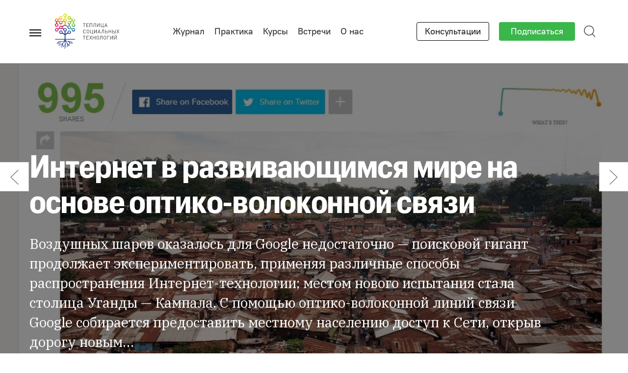

--- FILE ---
content_type: text/html; charset=UTF-8
request_url: https://te-st.org/2013/11/27/internet-in-the-developing-world-on-the-basis-of-fiber-optical-communication/
body_size: 44832
content:
<!DOCTYPE html>
<html class="no-js" lang="ru-RU" prefix="og: https://ogp.me/ns#">
<head>
<meta charset="UTF-8">
<meta name="viewport" content="width=device-width, initial-scale=1">
<link rel="profile" href="https://gmpg.org/xfn/11">
<meta http-equiv="X-UA-Compatible" content="IE=edge">
<meta property="fb:pages" content="263640190384024" />

<meta name="yandex-verification" content="98648185143fa19f" />

<!-- Google tag (gtag.js) -->
<script async src="https://www.googletagmanager.com/gtag/js?id=G-57KF7BP2KY"></script>
<script> window.dataLayer = window.dataLayer || []; function gtag(){dataLayer.push(arguments);} gtag('js', new Date()); gtag('config', 'G-57KF7BP2KY'); </script>

	<!-- Google Tag Manager -->
	<script>(function(w,d,s,l,i){w[l]=w[l]||[];w[l].push({'gtm.start':
				new Date().getTime(),event:'gtm.js'});var f=d.getElementsByTagName(s)[0],
			j=d.createElement(s),dl=l!='dataLayer'?'&l='+l:'';j.async=true;j.src=
			'https://www.googletagmanager.com/gtm.js?id='+i+dl;f.parentNode.insertBefore(j,f);
		})(window,document,'script','dataLayer','GTM-W9XRBR3');</script>
	<!-- End Google Tag Manager -->
	<script id="cookieyes" type="text/javascript" src="https://cdn-cookieyes.com/client_data/b08e89df3198bd696db72490/script.js"></script>
<!-- Google Tag Manager for WordPress by gtm4wp.com -->
<script data-cfasync="false" data-pagespeed-no-defer>
	var gtm4wp_datalayer_name = "dataLayer";
	var dataLayer = dataLayer || [];
</script>
<!-- End Google Tag Manager for WordPress by gtm4wp.com --><link href='https://te-st.org/wp-content/favicon.ico' rel='shortcut icon' type='image/x-icon' >
<!-- Поисковая оптимизация от Rank Math Pro - https://rankmath.com/ -->
<title>Интернет в развивающимся мире на основе оптико-волоконной связи</title>
<meta name="description" content="Воздушных шаров оказалось для Google недостаточно - поисковой гигант продолжает экспериментировать, применяя различные способы распространения"/>
<meta name="robots" content="follow, index, max-snippet:-1, max-video-preview:-1, max-image-preview:large"/>
<link rel="canonical" href="https://te-st.org/2013/11/27/internet-in-the-developing-world-on-the-basis-of-fiber-optical-communication/" />
<meta property="og:locale" content="ru_RU" />
<meta property="og:type" content="article" />
<meta property="og:title" content="Интернет в развивающимся мире на основе оптико-волоконной связи" />
<meta property="og:description" content="Воздушных шаров оказалось для Google недостаточно - поисковой гигант продолжает экспериментировать, применяя различные способы распространения" />
<meta property="og:url" content="https://te-st.org/2013/11/27/internet-in-the-developing-world-on-the-basis-of-fiber-optical-communication/" />
<meta property="og:site_name" content="Теплица социальных технологий" />
<meta property="article:publisher" content="http://www.facebook.com/TeplitsaST" />
<meta property="article:tag" content="Googlе" />
<meta property="article:tag" content="Mashable" />
<meta property="article:tag" content="Интернет" />
<meta property="article:section" content="Uncategorized" />
<meta property="og:updated_time" content="2021-09-04T17:19:23+03:00" />
<meta property="og:image" content="https://te-st.org/wp-content/uploads/2013/11/Безымянный39.jpg" />
<meta property="og:image:secure_url" content="https://te-st.org/wp-content/uploads/2013/11/Безымянный39.jpg" />
<meta property="og:image:width" content="1055" />
<meta property="og:image:height" content="975" />
<meta property="og:image:alt" content="Фрагмент интерфейса сайта Mashable" />
<meta property="og:image:type" content="image/jpeg" />
<meta property="article:published_time" content="2013-11-27T12:46:13+04:00" />
<meta property="article:modified_time" content="2021-09-04T17:19:23+03:00" />
<meta name="twitter:card" content="summary_large_image" />
<meta name="twitter:title" content="Интернет в развивающимся мире на основе оптико-волоконной связи" />
<meta name="twitter:description" content="Воздушных шаров оказалось для Google недостаточно - поисковой гигант продолжает экспериментировать, применяя различные способы распространения" />
<meta name="twitter:site" content="@TeplitsaST" />
<meta name="twitter:creator" content="@TeplitsaST" />
<meta name="twitter:image" content="https://te-st.org/wp-content/uploads/2013/11/Безымянный39.jpg" />
<meta name="twitter:label1" content="Автор" />
<meta name="twitter:data1" content="Кирилл Алексеев" />
<meta name="twitter:label2" content="Время чтения" />
<meta name="twitter:data2" content="Меньше минуты" />
<script type="application/ld+json" class="rank-math-schema-pro">{"@context":"https://schema.org","@graph":[{"@type":"Organization","@id":"https://te-st.org/#organization","name":"\u0422\u0435\u043f\u043b\u0438\u0446\u0430 \u0441\u043e\u0446\u0438\u0430\u043b\u044c\u043d\u044b\u0445 \u0442\u0435\u0445\u043d\u043e\u043b\u043e\u0433\u0438\u0439","sameAs":["http://www.facebook.com/TeplitsaST","https://twitter.com/TeplitsaST","http://www.youtube.com/user/teplitsast"]},{"@type":"WebSite","@id":"https://te-st.org/#website","url":"https://te-st.org","name":"\u0422\u0435\u043f\u043b\u0438\u0446\u0430 \u0441\u043e\u0446\u0438\u0430\u043b\u044c\u043d\u044b\u0445 \u0442\u0435\u0445\u043d\u043e\u043b\u043e\u0433\u0438\u0439","publisher":{"@id":"https://te-st.org/#organization"},"inLanguage":"ru-RU"},{"@type":"ImageObject","@id":"https://te-st.org/wp-content/uploads/2013/11/\u0411\u0435\u0437\u044b\u043c\u044f\u043d\u043d\u044b\u043939.jpg","url":"https://te-st.org/wp-content/uploads/2013/11/\u0411\u0435\u0437\u044b\u043c\u044f\u043d\u043d\u044b\u043939.jpg","width":"1055","height":"975","caption":"\u0424\u0440\u0430\u0433\u043c\u0435\u043d\u0442 \u0438\u043d\u0442\u0435\u0440\u0444\u0435\u0439\u0441\u0430 \u0441\u0430\u0439\u0442\u0430 Mashable","inLanguage":"ru-RU"},{"@type":"BreadcrumbList","@id":"https://te-st.org/2013/11/27/internet-in-the-developing-world-on-the-basis-of-fiber-optical-communication/#breadcrumb","itemListElement":[{"@type":"ListItem","position":"1","item":{"@id":"https://te-st.org","name":"\u0413\u043b\u0430\u0432\u043d\u0430\u044f \u0441\u0442\u0440\u0430\u043d\u0438\u0446\u0430"}},{"@type":"ListItem","position":"2","item":{"@id":"https://te-st.org/2013/11/27/internet-in-the-developing-world-on-the-basis-of-fiber-optical-communication/","name":"\u0418\u043d\u0442\u0435\u0440\u043d\u0435\u0442 \u0432 \u0440\u0430\u0437\u0432\u0438\u0432\u0430\u044e\u0449\u0438\u043c\u0441\u044f \u043c\u0438\u0440\u0435 \u043d\u0430 \u043e\u0441\u043d\u043e\u0432\u0435 \u043e\u043f\u0442\u0438\u043a\u043e-\u0432\u043e\u043b\u043e\u043a\u043e\u043d\u043d\u043e\u0439 \u0441\u0432\u044f\u0437\u0438"}}]},{"@type":"WebPage","@id":"https://te-st.org/2013/11/27/internet-in-the-developing-world-on-the-basis-of-fiber-optical-communication/#webpage","url":"https://te-st.org/2013/11/27/internet-in-the-developing-world-on-the-basis-of-fiber-optical-communication/","name":"\u0418\u043d\u0442\u0435\u0440\u043d\u0435\u0442 \u0432 \u0440\u0430\u0437\u0432\u0438\u0432\u0430\u044e\u0449\u0438\u043c\u0441\u044f \u043c\u0438\u0440\u0435 \u043d\u0430 \u043e\u0441\u043d\u043e\u0432\u0435 \u043e\u043f\u0442\u0438\u043a\u043e-\u0432\u043e\u043b\u043e\u043a\u043e\u043d\u043d\u043e\u0439 \u0441\u0432\u044f\u0437\u0438","datePublished":"2013-11-27T12:46:13+04:00","dateModified":"2021-09-04T17:19:23+03:00","isPartOf":{"@id":"https://te-st.org/#website"},"primaryImageOfPage":{"@id":"https://te-st.org/wp-content/uploads/2013/11/\u0411\u0435\u0437\u044b\u043c\u044f\u043d\u043d\u044b\u043939.jpg"},"inLanguage":"ru-RU","breadcrumb":{"@id":"https://te-st.org/2013/11/27/internet-in-the-developing-world-on-the-basis-of-fiber-optical-communication/#breadcrumb"}},{"@type":"Person","@id":"https://te-st.org/author/alexeev/","name":"\u041a\u0438\u0440\u0438\u043b\u043b \u0410\u043b\u0435\u043a\u0441\u0435\u0435\u0432","url":"https://te-st.org/author/alexeev/","image":{"@type":"ImageObject","@id":"https://secure.gravatar.com/avatar/7f59a6ede25df2c1718a6250c287fc464a6ef5e9208d30f0d20a0bdb68fcab4a?s=96&amp;d=mm&amp;r=g","url":"https://secure.gravatar.com/avatar/7f59a6ede25df2c1718a6250c287fc464a6ef5e9208d30f0d20a0bdb68fcab4a?s=96&amp;d=mm&amp;r=g","caption":"\u041a\u0438\u0440\u0438\u043b\u043b \u0410\u043b\u0435\u043a\u0441\u0435\u0435\u0432","inLanguage":"ru-RU"},"worksFor":{"@id":"https://te-st.org/#organization"}},{"@type":"BlogPosting","headline":"\u0418\u043d\u0442\u0435\u0440\u043d\u0435\u0442 \u0432 \u0440\u0430\u0437\u0432\u0438\u0432\u0430\u044e\u0449\u0438\u043c\u0441\u044f \u043c\u0438\u0440\u0435 \u043d\u0430 \u043e\u0441\u043d\u043e\u0432\u0435 \u043e\u043f\u0442\u0438\u043a\u043e-\u0432\u043e\u043b\u043e\u043a\u043e\u043d\u043d\u043e\u0439 \u0441\u0432\u044f\u0437\u0438","datePublished":"2013-11-27T12:46:13+04:00","dateModified":"2021-09-04T17:19:23+03:00","author":{"@id":"https://te-st.org/author/alexeev/","name":"\u041a\u0438\u0440\u0438\u043b\u043b \u0410\u043b\u0435\u043a\u0441\u0435\u0435\u0432"},"publisher":{"@id":"https://te-st.org/#organization"},"description":"\u0412\u043e\u0437\u0434\u0443\u0448\u043d\u044b\u0445 \u0448\u0430\u0440\u043e\u0432 \u043e\u043a\u0430\u0437\u0430\u043b\u043e\u0441\u044c \u0434\u043b\u044f Google \u043d\u0435\u0434\u043e\u0441\u0442\u0430\u0442\u043e\u0447\u043d\u043e - \u043f\u043e\u0438\u0441\u043a\u043e\u0432\u043e\u0439 \u0433\u0438\u0433\u0430\u043d\u0442 \u043f\u0440\u043e\u0434\u043e\u043b\u0436\u0430\u0435\u0442 \u044d\u043a\u0441\u043f\u0435\u0440\u0438\u043c\u0435\u043d\u0442\u0438\u0440\u043e\u0432\u0430\u0442\u044c, \u043f\u0440\u0438\u043c\u0435\u043d\u044f\u044f \u0440\u0430\u0437\u043b\u0438\u0447\u043d\u044b\u0435 \u0441\u043f\u043e\u0441\u043e\u0431\u044b \u0440\u0430\u0441\u043f\u0440\u043e\u0441\u0442\u0440\u0430\u043d\u0435\u043d\u0438\u044f","name":"\u0418\u043d\u0442\u0435\u0440\u043d\u0435\u0442 \u0432 \u0440\u0430\u0437\u0432\u0438\u0432\u0430\u044e\u0449\u0438\u043c\u0441\u044f \u043c\u0438\u0440\u0435 \u043d\u0430 \u043e\u0441\u043d\u043e\u0432\u0435 \u043e\u043f\u0442\u0438\u043a\u043e-\u0432\u043e\u043b\u043e\u043a\u043e\u043d\u043d\u043e\u0439 \u0441\u0432\u044f\u0437\u0438","@id":"https://te-st.org/2013/11/27/internet-in-the-developing-world-on-the-basis-of-fiber-optical-communication/#richSnippet","isPartOf":{"@id":"https://te-st.org/2013/11/27/internet-in-the-developing-world-on-the-basis-of-fiber-optical-communication/#webpage"},"image":{"@id":"https://te-st.org/wp-content/uploads/2013/11/\u0411\u0435\u0437\u044b\u043c\u044f\u043d\u043d\u044b\u043939.jpg"},"inLanguage":"ru-RU","mainEntityOfPage":{"@id":"https://te-st.org/2013/11/27/internet-in-the-developing-world-on-the-basis-of-fiber-optical-communication/#webpage"}}]}</script>
<!-- /Rank Math WordPress SEO плагин -->

<link rel='dns-prefetch' href='//fonts.googleapis.com' />
<link rel="alternate" type="application/rss+xml" title="Теплица социальных технологий &raquo; Лента" href="https://te-st.org/feed/" />
<link rel="alternate" title="oEmbed (JSON)" type="application/json+oembed" href="https://te-st.org/wp-json/oembed/1.0/embed?url=https%3A%2F%2Fte-st.org%2F2013%2F11%2F27%2Finternet-in-the-developing-world-on-the-basis-of-fiber-optical-communication%2F" />
<link rel="alternate" title="oEmbed (XML)" type="text/xml+oembed" href="https://te-st.org/wp-json/oembed/1.0/embed?url=https%3A%2F%2Fte-st.org%2F2013%2F11%2F27%2Finternet-in-the-developing-world-on-the-basis-of-fiber-optical-communication%2F&#038;format=xml" />
<style id='wp-img-auto-sizes-contain-inline-css' type='text/css'>
img:is([sizes=auto i],[sizes^="auto," i]){contain-intrinsic-size:3000px 1500px}
/*# sourceURL=wp-img-auto-sizes-contain-inline-css */
</style>

<link rel='stylesheet' id='dashicons-css' href='https://te-st.org/core/wp-includes/css/dashicons.min.css?ver=6.9' type='text/css' media='all' />
<link rel='stylesheet' id='post-views-counter-frontend-css' href='https://te-st.org/wp-content/plugins/post-views-counter/css/frontend.css?ver=1.7.1' type='text/css' media='all' />
<link rel='stylesheet' id='wp-block-library-css' href='https://te-st.org/core/wp-includes/css/dist/block-library/style.min.css?ver=6.9' type='text/css' media='all' />
<style id='global-styles-inline-css' type='text/css'>
:root{--wp--preset--aspect-ratio--square: 1;--wp--preset--aspect-ratio--4-3: 4/3;--wp--preset--aspect-ratio--3-4: 3/4;--wp--preset--aspect-ratio--3-2: 3/2;--wp--preset--aspect-ratio--2-3: 2/3;--wp--preset--aspect-ratio--16-9: 16/9;--wp--preset--aspect-ratio--9-16: 9/16;--wp--preset--color--black: #000000;--wp--preset--color--cyan-bluish-gray: #abb8c3;--wp--preset--color--white: #ffffff;--wp--preset--color--pale-pink: #f78da7;--wp--preset--color--vivid-red: #cf2e2e;--wp--preset--color--luminous-vivid-orange: #ff6900;--wp--preset--color--luminous-vivid-amber: #fcb900;--wp--preset--color--light-green-cyan: #7bdcb5;--wp--preset--color--vivid-green-cyan: #00d084;--wp--preset--color--pale-cyan-blue: #8ed1fc;--wp--preset--color--vivid-cyan-blue: #0693e3;--wp--preset--color--vivid-purple: #9b51e0;--wp--preset--gradient--vivid-cyan-blue-to-vivid-purple: linear-gradient(135deg,rgb(6,147,227) 0%,rgb(155,81,224) 100%);--wp--preset--gradient--light-green-cyan-to-vivid-green-cyan: linear-gradient(135deg,rgb(122,220,180) 0%,rgb(0,208,130) 100%);--wp--preset--gradient--luminous-vivid-amber-to-luminous-vivid-orange: linear-gradient(135deg,rgb(252,185,0) 0%,rgb(255,105,0) 100%);--wp--preset--gradient--luminous-vivid-orange-to-vivid-red: linear-gradient(135deg,rgb(255,105,0) 0%,rgb(207,46,46) 100%);--wp--preset--gradient--very-light-gray-to-cyan-bluish-gray: linear-gradient(135deg,rgb(238,238,238) 0%,rgb(169,184,195) 100%);--wp--preset--gradient--cool-to-warm-spectrum: linear-gradient(135deg,rgb(74,234,220) 0%,rgb(151,120,209) 20%,rgb(207,42,186) 40%,rgb(238,44,130) 60%,rgb(251,105,98) 80%,rgb(254,248,76) 100%);--wp--preset--gradient--blush-light-purple: linear-gradient(135deg,rgb(255,206,236) 0%,rgb(152,150,240) 100%);--wp--preset--gradient--blush-bordeaux: linear-gradient(135deg,rgb(254,205,165) 0%,rgb(254,45,45) 50%,rgb(107,0,62) 100%);--wp--preset--gradient--luminous-dusk: linear-gradient(135deg,rgb(255,203,112) 0%,rgb(199,81,192) 50%,rgb(65,88,208) 100%);--wp--preset--gradient--pale-ocean: linear-gradient(135deg,rgb(255,245,203) 0%,rgb(182,227,212) 50%,rgb(51,167,181) 100%);--wp--preset--gradient--electric-grass: linear-gradient(135deg,rgb(202,248,128) 0%,rgb(113,206,126) 100%);--wp--preset--gradient--midnight: linear-gradient(135deg,rgb(2,3,129) 0%,rgb(40,116,252) 100%);--wp--preset--font-size--small: 13px;--wp--preset--font-size--medium: 20px;--wp--preset--font-size--large: 36px;--wp--preset--font-size--x-large: 42px;--wp--preset--spacing--20: 0.44rem;--wp--preset--spacing--30: 0.67rem;--wp--preset--spacing--40: 1rem;--wp--preset--spacing--50: 1.5rem;--wp--preset--spacing--60: 2.25rem;--wp--preset--spacing--70: 3.38rem;--wp--preset--spacing--80: 5.06rem;--wp--preset--shadow--natural: 6px 6px 9px rgba(0, 0, 0, 0.2);--wp--preset--shadow--deep: 12px 12px 50px rgba(0, 0, 0, 0.4);--wp--preset--shadow--sharp: 6px 6px 0px rgba(0, 0, 0, 0.2);--wp--preset--shadow--outlined: 6px 6px 0px -3px rgb(255, 255, 255), 6px 6px rgb(0, 0, 0);--wp--preset--shadow--crisp: 6px 6px 0px rgb(0, 0, 0);}:where(.is-layout-flex){gap: 0.5em;}:where(.is-layout-grid){gap: 0.5em;}body .is-layout-flex{display: flex;}.is-layout-flex{flex-wrap: wrap;align-items: center;}.is-layout-flex > :is(*, div){margin: 0;}body .is-layout-grid{display: grid;}.is-layout-grid > :is(*, div){margin: 0;}:where(.wp-block-columns.is-layout-flex){gap: 2em;}:where(.wp-block-columns.is-layout-grid){gap: 2em;}:where(.wp-block-post-template.is-layout-flex){gap: 1.25em;}:where(.wp-block-post-template.is-layout-grid){gap: 1.25em;}.has-black-color{color: var(--wp--preset--color--black) !important;}.has-cyan-bluish-gray-color{color: var(--wp--preset--color--cyan-bluish-gray) !important;}.has-white-color{color: var(--wp--preset--color--white) !important;}.has-pale-pink-color{color: var(--wp--preset--color--pale-pink) !important;}.has-vivid-red-color{color: var(--wp--preset--color--vivid-red) !important;}.has-luminous-vivid-orange-color{color: var(--wp--preset--color--luminous-vivid-orange) !important;}.has-luminous-vivid-amber-color{color: var(--wp--preset--color--luminous-vivid-amber) !important;}.has-light-green-cyan-color{color: var(--wp--preset--color--light-green-cyan) !important;}.has-vivid-green-cyan-color{color: var(--wp--preset--color--vivid-green-cyan) !important;}.has-pale-cyan-blue-color{color: var(--wp--preset--color--pale-cyan-blue) !important;}.has-vivid-cyan-blue-color{color: var(--wp--preset--color--vivid-cyan-blue) !important;}.has-vivid-purple-color{color: var(--wp--preset--color--vivid-purple) !important;}.has-black-background-color{background-color: var(--wp--preset--color--black) !important;}.has-cyan-bluish-gray-background-color{background-color: var(--wp--preset--color--cyan-bluish-gray) !important;}.has-white-background-color{background-color: var(--wp--preset--color--white) !important;}.has-pale-pink-background-color{background-color: var(--wp--preset--color--pale-pink) !important;}.has-vivid-red-background-color{background-color: var(--wp--preset--color--vivid-red) !important;}.has-luminous-vivid-orange-background-color{background-color: var(--wp--preset--color--luminous-vivid-orange) !important;}.has-luminous-vivid-amber-background-color{background-color: var(--wp--preset--color--luminous-vivid-amber) !important;}.has-light-green-cyan-background-color{background-color: var(--wp--preset--color--light-green-cyan) !important;}.has-vivid-green-cyan-background-color{background-color: var(--wp--preset--color--vivid-green-cyan) !important;}.has-pale-cyan-blue-background-color{background-color: var(--wp--preset--color--pale-cyan-blue) !important;}.has-vivid-cyan-blue-background-color{background-color: var(--wp--preset--color--vivid-cyan-blue) !important;}.has-vivid-purple-background-color{background-color: var(--wp--preset--color--vivid-purple) !important;}.has-black-border-color{border-color: var(--wp--preset--color--black) !important;}.has-cyan-bluish-gray-border-color{border-color: var(--wp--preset--color--cyan-bluish-gray) !important;}.has-white-border-color{border-color: var(--wp--preset--color--white) !important;}.has-pale-pink-border-color{border-color: var(--wp--preset--color--pale-pink) !important;}.has-vivid-red-border-color{border-color: var(--wp--preset--color--vivid-red) !important;}.has-luminous-vivid-orange-border-color{border-color: var(--wp--preset--color--luminous-vivid-orange) !important;}.has-luminous-vivid-amber-border-color{border-color: var(--wp--preset--color--luminous-vivid-amber) !important;}.has-light-green-cyan-border-color{border-color: var(--wp--preset--color--light-green-cyan) !important;}.has-vivid-green-cyan-border-color{border-color: var(--wp--preset--color--vivid-green-cyan) !important;}.has-pale-cyan-blue-border-color{border-color: var(--wp--preset--color--pale-cyan-blue) !important;}.has-vivid-cyan-blue-border-color{border-color: var(--wp--preset--color--vivid-cyan-blue) !important;}.has-vivid-purple-border-color{border-color: var(--wp--preset--color--vivid-purple) !important;}.has-vivid-cyan-blue-to-vivid-purple-gradient-background{background: var(--wp--preset--gradient--vivid-cyan-blue-to-vivid-purple) !important;}.has-light-green-cyan-to-vivid-green-cyan-gradient-background{background: var(--wp--preset--gradient--light-green-cyan-to-vivid-green-cyan) !important;}.has-luminous-vivid-amber-to-luminous-vivid-orange-gradient-background{background: var(--wp--preset--gradient--luminous-vivid-amber-to-luminous-vivid-orange) !important;}.has-luminous-vivid-orange-to-vivid-red-gradient-background{background: var(--wp--preset--gradient--luminous-vivid-orange-to-vivid-red) !important;}.has-very-light-gray-to-cyan-bluish-gray-gradient-background{background: var(--wp--preset--gradient--very-light-gray-to-cyan-bluish-gray) !important;}.has-cool-to-warm-spectrum-gradient-background{background: var(--wp--preset--gradient--cool-to-warm-spectrum) !important;}.has-blush-light-purple-gradient-background{background: var(--wp--preset--gradient--blush-light-purple) !important;}.has-blush-bordeaux-gradient-background{background: var(--wp--preset--gradient--blush-bordeaux) !important;}.has-luminous-dusk-gradient-background{background: var(--wp--preset--gradient--luminous-dusk) !important;}.has-pale-ocean-gradient-background{background: var(--wp--preset--gradient--pale-ocean) !important;}.has-electric-grass-gradient-background{background: var(--wp--preset--gradient--electric-grass) !important;}.has-midnight-gradient-background{background: var(--wp--preset--gradient--midnight) !important;}.has-small-font-size{font-size: var(--wp--preset--font-size--small) !important;}.has-medium-font-size{font-size: var(--wp--preset--font-size--medium) !important;}.has-large-font-size{font-size: var(--wp--preset--font-size--large) !important;}.has-x-large-font-size{font-size: var(--wp--preset--font-size--x-large) !important;}
/*# sourceURL=global-styles-inline-css */
</style>

<style id='classic-theme-styles-inline-css' type='text/css'>
/*! This file is auto-generated */
.wp-block-button__link{color:#fff;background-color:#32373c;border-radius:9999px;box-shadow:none;text-decoration:none;padding:calc(.667em + 2px) calc(1.333em + 2px);font-size:1.125em}.wp-block-file__button{background:#32373c;color:#fff;text-decoration:none}
/*# sourceURL=/wp-includes/css/classic-themes.min.css */
</style>
<link rel='stylesheet' id='tst-blocks-css' href='https://te-st.org/wp-content/themes/teplitsa/assets/css/blocks.css?ver=1733194016' type='text/css' media='all' />
<link rel='stylesheet' id='tst-fonts-css' href='https://fonts.googleapis.com/css2?family=IBM+Plex+Serif:ital,wght@0,400;0,700;1,400;1,700&#038;display=swap' type='text/css' media='all' />
<link rel='stylesheet' id='tst-design-css' href='https://te-st.org/wp-content/themes/teplitsa/assets/rev/bundle-cbd215fc76.css' type='text/css' media='all' />
<script type="text/javascript" id="post-views-counter-frontend-js-before">
/* <![CDATA[ */
var pvcArgsFrontend = {"mode":"rest_api","postID":23555,"requestURL":"https:\/\/te-st.org\/wp-json\/post-views-counter\/view-post\/23555","nonce":"fdb010fff4","dataStorage":"cookies","multisite":false,"path":"\/","domain":""};

//# sourceURL=post-views-counter-frontend-js-before
/* ]]> */
</script>
<script type="text/javascript" src="https://te-st.org/wp-content/plugins/post-views-counter/js/frontend.js?ver=1.7.1" id="post-views-counter-frontend-js"></script>
<script type="text/javascript" id="jquery-core-js-extra">
/* <![CDATA[ */
var ajax = {"url":"https://te-st.org/core/wp-admin/admin-ajax.php","ajax_nonce":"aa168eefdf","assets_url":"https://te-st.org/wp-content/themes/teplitsa"};
//# sourceURL=jquery-core-js-extra
/* ]]> */
</script>
<script type="text/javascript" src="https://te-st.org/core/wp-includes/js/jquery/jquery.min.js?ver=3.7.1" id="jquery-core-js"></script>
<script type="text/javascript" src="https://te-st.org/core/wp-includes/js/jquery/jquery-migrate.min.js?ver=3.4.1" id="jquery-migrate-js"></script>
<link rel="https://api.w.org/" href="https://te-st.org/wp-json/" /><link rel="alternate" title="JSON" type="application/json" href="https://te-st.org/wp-json/wp/v2/posts/23555" /><link rel="EditURI" type="application/rsd+xml" title="RSD" href="https://te-st.org/core/xmlrpc.php?rsd" />
<meta name="generator" content="WordPress 6.9" />
<link rel='shortlink' href='https://te-st.org/?p=23555' />
<meta name="cdp-version" content="1.5.0" /><script>document.documentElement.className += " js";</script>

<!-- Google Tag Manager for WordPress by gtm4wp.com -->
<!-- GTM Container placement set to off -->
<script data-cfasync="false" data-pagespeed-no-defer>
	var dataLayer_content = {"pagePostType":"post","pagePostType2":"single-post","pageCategory":["uncategorized"],"pageAttributes":["google","mashable","internet"],"pagePostAuthor":"Кирилл Алексеев","pagePostDate":"27.11.2013","pagePostDateYear":2013,"pagePostDateMonth":11,"pagePostDateDay":27,"pagePostDateDayName":"Среда","pagePostDateHour":12,"pagePostDateMinute":46,"pagePostDateIso":"2013-11-27T12:46:13+04:00","pagePostDateUnix":1385556373};
	dataLayer.push( dataLayer_content );
</script>
<script data-cfasync="false" data-pagespeed-no-defer>
	console.warn && console.warn("[GTM4WP] Google Tag Manager container code placement set to OFF !!!");
	console.warn && console.warn("[GTM4WP] Data layer codes are active but GTM container must be loaded using custom coding !!!");
</script>
<!-- End Google Tag Manager for WordPress by gtm4wp.com --><meta name="generator" content="speculation-rules 1.6.0">
<style>.removed_link, a.removed_link {
	text-decoration: line-through;
}</style>		<style type="text/css" id="wp-custom-css">
			.broken_link, a.broken_link {
	text-decoration: none;
}
.about-section .about-team .team-group {
	gap: 50px;
	justify-content: center;
}

@media (max-width: 959px) {
	.single-event .tpl-post-full__intro {
		max-height: initial;
	}
}

@media (max-width: 1219px) {
  .single-event .tpl-post-full__intro__heading {
		max-width: 910px;
		width: 100%;
		margin-left: auto;
		margin-right: auto;
	}
	.site-header .site-header__container .site-nav {
		display: none;
	}
}
@media (max-width: 960px) {
	.single-event .tpl-post-full__intro__heading {
		max-width: 720px;
	}
}
@media (max-width: 767px) {
	.single-event .tpl-post-full__intro__heading {
		padding-left: 16px;
		padding-right: 16px;
	}
}



.post-type-archive-qsm_quiz .tst-container {
	padding-left: initial;
	padding-right: initial;
}


@media (min-width: 1200px) {
	.wp-block-columns.alignwide {
		margin-left: -150px;
		margin-right: -150px;
	}
}


@media  (min-width: 1200px) {
	.wp-block-columns.alignwide.is-block-columns-experts {
		margin-left: -150px;
		margin-right: -150px;
	}
}
@media (max-width: 1200px) {
	.wp-block-columns.is-block-columns-experts:not(.is-not-stacked-on-mobile)>.wp-block-column {
		flex-basis: 100% !important;
	}
	.wp-block-columns.is-block-columns-experts {
		flex-wrap: wrap !important;
		gap: 1rem;
	}
}

.wp-block-button__link {
	font-family: var(--font-regular);
}

.single-event.postid-180765 .entry-meta {
	display: none;
}
.single-event.postid-180765 .col-main.entry-content {
	margin-left: auto;
	margin-right: auto;
	float: none;
}

.wp-element-button {
	line-height: 1.2;
}
.wp-block-button.has-medium-font-size a {
	padding-top: 10px;
	padding-bottom: 10px;
}
		</style>
		</head>

<body id="top" class="wp-singular post-template-default single single-post postid-23555 single-format-standard wp-theme-teplitsa section-archive color-header">
	<!-- Google Tag Manager (noscript) -->
	<noscript><iframe src="https://www.googletagmanager.com/ns.html?id=GTM-W9XRBR3"
					  height="0" width="0" style="display:none;visibility:hidden"></iframe></noscript>
	<!-- End Google Tag Manager (noscript) -->
	<svg xmlns="http://www.w3.org/2000/svg"><defs><linearGradient id="paint0_linear_7300_59455" x1="1.207" y1="22.094" x2="10.528" y2="12.678" gradientUnits="userSpaceOnUse"><stop offset=".491" stop-color="#EC6608"/><stop offset=".603" stop-color="#FFED00"/></linearGradient><linearGradient id="paint1_linear_7300_59455" x1="4.362" y1="22.689" x2="14.84" y2="12.104" gradientUnits="userSpaceOnUse"><stop offset=".439" stop-color="#007BC4"/><stop offset=".458" stop-color="#0E82B1"/><stop offset=".498" stop-color="#349581"/><stop offset=".553" stop-color="#6FB433"/><stop offset=".559" stop-color="#76B82A"/></linearGradient><linearGradient id="paint2_linear_7300_59455" x1="-1.695" y1="36.611" x2="9.366" y2="25.437" gradientUnits="userSpaceOnUse"><stop offset=".493" stop-color="#009FE3"/><stop offset=".603" stop-color="#007BC4"/></linearGradient><linearGradient id="paint3_linear_7300_59455" x1="6.824" y1="25.135" x2="18.299" y2="36.727" gradientUnits="userSpaceOnUse"><stop offset="0" stop-color="#EC6608"/><stop offset=".047" stop-color="#E36016"/><stop offset=".315" stop-color="#B13C65"/><stop offset=".439" stop-color="#9D2E84"/><stop offset=".529" stop-color="#8A2482"/><stop offset=".56" stop-color="#831F82"/></linearGradient><linearGradient id="paint0_linear_7828_61693" x1="8.317" y1="21.115" x2="30.196" y2="21.115" gradientUnits="userSpaceOnUse"><stop stop-color="#EC6608"/><stop offset="1" stop-color="#F9B000"/></linearGradient><linearGradient id="paint1_linear_7828_61693" x1="21.934" y1="13.343" x2="43.814" y2="13.343" gradientUnits="userSpaceOnUse"><stop stop-color="#FFED00"/><stop offset="1" stop-color="#BCCF00"/></linearGradient><linearGradient id="paint2_linear_7828_61693" x1="21.934" y1="29.642" x2="43.814" y2="29.642" gradientUnits="userSpaceOnUse"><stop stop-color="#EC6608"/><stop offset="1" stop-color="#C8D400"/></linearGradient><linearGradient id="paint3_linear_7828_61693" x1=".755" y1="28.882" x2="16.574" y2="28.882" gradientUnits="userSpaceOnUse"><stop stop-color="#E40428"/><stop offset="1" stop-color="#EC6608"/></linearGradient><linearGradient id="paint4_linear_7828_61693" x1="8.317" y1="36.649" x2="32.876" y2="36.649" gradientUnits="userSpaceOnUse"><stop stop-color="#B70E0C"/><stop offset="1" stop-color="#C80973"/></linearGradient><linearGradient id="paint5_linear_7828_61693" x1="49.171" y1="28.875" x2="64.992" y2="28.875" gradientUnits="userSpaceOnUse"><stop stop-color="#65B32E"/><stop offset="1" stop-color="#C8D400"/></linearGradient><linearGradient id="paint6_linear_7828_61693" x1="32.87" y1="36.636" x2="57.427" y2="36.636" gradientUnits="userSpaceOnUse"><stop stop-color="#0081A7"/><stop offset="1" stop-color="#76B82A"/></linearGradient><linearGradient id="paint7_linear_7828_61693" x1="49.17" y1="44.411" x2="64.989" y2="44.411" gradientUnits="userSpaceOnUse"><stop stop-color="#76B82A"/><stop offset="1" stop-color="#0081A7"/></linearGradient><linearGradient id="paint8_linear_7828_61693" x1="21.931" y1="43.648" x2="43.813" y2="43.648" gradientUnits="userSpaceOnUse"><stop stop-color="#C80973"/><stop offset="1" stop-color="#007BC4"/></linearGradient><linearGradient id="paint9_linear_7828_61693" x1="35.556" y1="52.18" x2="57.433" y2="52.18" gradientUnits="userSpaceOnUse"><stop stop-color="#213A8F"/><stop offset="1" stop-color="#009FE3"/></linearGradient><linearGradient id="paint10_linear_7828_61693" x1="14.372" y1="56.395" x2="24.136" y2="56.395" gradientUnits="userSpaceOnUse"><stop stop-color="#831F82"/><stop offset="1" stop-color="#5C2483"/></linearGradient><linearGradient id="paint11_linear_7828_61693" x1="1004" y1="2569.21" x2="3623.86" y2="2569.21" gradientUnits="userSpaceOnUse"><stop stop-color="#831F82"/><stop offset="1" stop-color="#5C2483"/></linearGradient><linearGradient id="paint12_linear_7828_61693" x1="35.552" y1="21.107" x2="57.434" y2="21.107" gradientUnits="userSpaceOnUse"><stop stop-color="#C8D400"/><stop offset="1" stop-color="#65B32E"/></linearGradient><linearGradient id="paint13_linear_7828_61693" x1="14.374" y1="7.31" x2="30.194" y2="7.31" gradientUnits="userSpaceOnUse"><stop stop-color="#FDC300"/><stop offset="1" stop-color="#FFD500"/></linearGradient><linearGradient id="paint14_linear_7828_61693" x1=".755" y1="15.073" x2="16.573" y2="15.073" gradientUnits="userSpaceOnUse"><stop stop-color="#EF7D00"/><stop offset="1" stop-color="#FFD500"/></linearGradient><linearGradient id="paint15_linear_7828_61693" x1="49.17" y1="15.065" x2="64.987" y2="15.065" gradientUnits="userSpaceOnUse"><stop stop-color="#BCCF00"/><stop offset="1" stop-color="#FFED00"/></linearGradient><linearGradient id="paint16_linear_7828_61693" x1="35.553" y1="7.297" x2="51.368" y2="7.297" gradientUnits="userSpaceOnUse"><stop stop-color="#C8D400"/><stop offset="1" stop-color="#A2C617"/></linearGradient><linearGradient id="paint17_linear_7828_61693" x1="4310.99" y1="2962.92" x2="5682.04" y2="2962.92" gradientUnits="userSpaceOnUse"><stop stop-color="#213A8F"/><stop offset="1" stop-color="#009FE3"/></linearGradient><linearGradient id="paint18_linear_7828_61693" x1=".761" y1="58.222" x2="16.578" y2="58.222" gradientUnits="userSpaceOnUse"><stop stop-color="#E50071"/><stop offset="1" stop-color="#831F82"/></linearGradient><linearGradient id="paint19_linear_7828_61693" x1="-10.172" y1="52.181" x2="10.9" y2="52.181" gradientUnits="userSpaceOnUse"><stop stop-color="#E94190"/><stop offset="1" stop-color="#A71680"/></linearGradient><clipPath id="clip0_7300_59455"><path fill="#fff" d="M0 0h84v42H0z"/></clipPath><clipPath id="clip0_7828_61693"><path fill="#fff" d="M0 0h209v114H0z"/></clipPath><clipPath id="clip0"><path fill="#fff" d="M0 0h116v28H0z"/></clipPath></defs><symbol id="icon-arrow-ne" viewBox="0 0 13 13"><path fill-rule="evenodd" clip-rule="evenodd" d="M1 0h12v12h-2V3.414l-9 9L.586 11l9-9H1V0Z"/></symbol><symbol id="pic-fb-logo" viewBox="0 0 109 109"><g id="Page-1" stroke="none" stroke-width="1" fill="none" fill-rule="evenodd"><path d="M46.806 84.146h12.252v-29.65h8.173l1.083-10.217h-9.256l.013-5.115c0-2.664.254-4.093 4.076-4.093h5.109V24.852H60.08c-9.82 0-13.275 4.958-13.275 13.293v6.134h-6.12V54.5h6.12v29.647ZM0 0h109v109H0V0Z" id="Shape" fill="#3C589A"/></g></symbol><symbol id="icon-arrow-r" viewBox="0 0 24 24"><path fill-rule="evenodd" clip-rule="evenodd" d="M16.074 5.588 21.845 12l-5.77 6.412-1.487-1.338L18.255 13H2v-2h16.255l-3.667-4.074 1.486-1.338Z"/></symbol><symbol id="pic-kurs-logo" viewBox="0 0 84 42"><g clip-path="url(#clip0_7300_59455)" fill="none"><path d="M30.87 11.574v5.731h-.682v-5.731h-1.852v-.605h4.387v.605H30.87ZM33.918 17.306V10.97h3.974v.605h-3.29v2.233h2.805v.605H34.6V16.7h3.29v.605h-3.973v.002ZM43.026 17.306v-5.731h-3.03v5.731h-.684V10.97h4.397v6.337h-.683ZM49.12 17.306v-5.731h-2.175v2.171c0 2.67-.647 3.56-1.87 3.56h-.323v-.605h.171c.791 0 1.358-.525 1.358-3.16v-2.57h3.524v6.336h-.684ZM55.558 17.306v-5.17l-3.255 5.17h-.647V10.97h.684v5.162l3.254-5.162h.647v6.337h-.683ZM62.578 18.837v-1.53h-4.486v-6.338h.683V16.7h3.03v-5.73h.683v5.73h.764v2.136h-.675v.001ZM68.278 17.306l-.513-1.433H64.97l-.513 1.433h-.728l2.356-6.337h.575l2.347 6.337h-.728Zm-1.897-5.367-1.205 3.347h2.391l-1.186-3.346ZM29.729 33.717V21.515h1.87v5.792l4.604-5.792h2.303l-4.743 5.759 5.177 6.443h-2.373l-4.969-6.375v6.375h-1.87ZM44.117 31.73c-.486 1.114-1.265 1.987-2.597 1.987h-1.282v-1.662h.884c.745 0 1.16-.326 1.436-.977l.434-.994-4-8.57h1.974l2.943 6.53 2.649-6.53h1.973L44.117 31.73ZM54.916 28.918h-2.804v4.8h-1.87V21.514h4.674c2.337 0 3.948 1.509 3.948 3.702 0 2.194-1.61 3.701-3.948 3.701Zm-.121-5.74h-2.683v4.079h2.683c1.35 0 2.199-.788 2.199-2.04 0-1.268-.849-2.04-2.199-2.04ZM65.113 33.82c-1.281 0-2.39-.462-3.237-1.302-1.212-1.2-1.194-2.553-1.194-4.9 0-2.348-.017-3.703 1.194-4.902.848-.84 1.956-1.302 3.237-1.302 2.268 0 3.964 1.32 4.398 3.754h-1.904c-.294-1.234-1.125-2.091-2.493-2.091-.727 0-1.384.273-1.818.737-.605.651-.743 1.354-.743 3.804 0 2.45.138 3.154.744 3.805.433.462 1.09.737 1.817.737 1.368 0 2.216-.856 2.51-2.091h1.888c-.418 2.431-2.166 3.751-4.399 3.751ZM76.728 33.717h-4.726V21.515h1.87v4.799h2.856c2.354 0 3.912 1.509 3.912 3.702 0 2.194-1.575 3.701-3.912 3.701Zm-.156-5.742H73.87v4.08h2.7c1.368 0 2.183-.771 2.183-2.04 0-1.25-.815-2.04-2.182-2.04Zm5.557 5.742V21.515H84v12.202h-1.87Z" fill="#000"/><path d="M9.428 25.433V8.996H7.561v16.437" fill="#E5005B"/><path d="M9.43 25.433v15.642a.93.93 0 0 1-.935.925.93.93 0 0 1-.934-.925V25.433h1.868Z" fill="#213A8F"/><path d="M7.56 8.996V.925A.93.93 0 0 1 8.496 0a.93.93 0 0 1 .934.925v8.072H7.561Z" fill="#FFD500"/><path d="m6.51 25.447-4.268-2.456c-.923-.53-1.619-1.728-1.619-2.783V14.66c0-1.057.696-2.254 1.619-2.784l4.264-2.453 1.832 1.085-5.158 2.967c-.348.2-.688.787-.688 1.185v5.547c0 .398.341.985.688 1.185l5.154 2.966" fill="url(#paint0_linear_7300_59455)"/><path d="m8.318 24.399 5.224-3.007c.348-.2.689-.787.689-1.185V14.66c0-.398-.342-.985-.689-1.185l-5.184-2.983-.043-2.164 6.167 3.548c.923.531 1.619 1.728 1.619 2.784v5.547c0 1.056-.696 2.253-1.619 2.783l-6.207 3.572.043-2.163Z" fill="url(#paint1_linear_7300_59455)"/><path d="m8.274 26.563-5.717 3.29c-.348.2-.688.787-.688 1.185v6.868a.93.93 0 0 1-.935.925.93.93 0 0 1-.934-.926v-6.868c0-1.056.696-2.253 1.618-2.784L8.317 24.4l-.043 2.164Z" fill="url(#paint2_linear_7300_59455)"/><path d="M8.357 10.492.465 5.95a.92.92 0 0 1-.339-1.264.94.94 0 0 1 1.277-.335l6.91 3.976.044 2.165Z" fill="#C8D400"/><path d="m6.506 9.423 8.813-5.072a.94.94 0 0 1 1.277.335.92.92 0 0 1-.339 1.264l-7.92 4.558-1.831-1.085Z" fill="#FFED00"/><path d="m8.334 24.359 6.77 3.894c.922.532 1.617 1.728 1.617 2.784v6.868a.93.93 0 0 1-.934.925.93.93 0 0 1-.935-.925v-6.868c0-.398-.341-.985-.688-1.185l-7.656-4.405 1.826-1.088Z" fill="url(#paint3_linear_7300_59455)"/></g></symbol><symbol id="icon-arrow" viewBox="0 0 15 14"><path d="m8.138.882 6.145 6.146-6.145 6.174-1.445-1.445 3.682-3.724H.945V6.065h9.487L6.693 2.327 8.138.882Z"/></symbol><symbol id="pic-logo-color" viewBox="0 0 209 114"><g fill="none"><g id="Frame" clip-path="url(#clip0_7828_61693)"><path id="Vector" d="M95.817 32.323v10.51h-1.258v-10.51h-3.412v-1.108h8.08v1.11l-3.41-.002Z" fill="#333"/><path id="Vector_2" d="M102.172 42.833V31.215h7.318v1.11h-6.059v4.095h5.156v1.11h-5.156v4.196h6.059v1.107h-7.318Z" fill="#333"/><path id="Vector_3" d="M119.476 42.833v-10.51h-5.58v10.51h-1.257V31.215h8.102v11.618h-1.265Z" fill="#333"/><path id="Vector_4" d="M131.596 42.833v-10.51h-4.007v3.975c0 4.901-1.191 6.535-3.443 6.535h-.589v-1.109h.314c1.457 0 2.499-.962 2.499-5.794v-4.715h6.49v11.618h-1.264Z" fill="#333"/><path id="Vector_5" d="M143.894 42.833V33.35l-5.994 9.483h-1.192V31.215h1.258v9.465l5.994-9.465h1.191v11.618h-1.257Z" fill="#333"/><path id="Vector_6" d="M157.266 45.642v-2.809h-8.261V31.215h1.253v10.51h5.579v-10.51h1.258v10.51h1.409v3.918l-1.238-.001Z" fill="#333"/><path id="Vector_7" d="m169.19 42.833-.943-2.627h-5.156l-.938 2.627h-1.34l4.338-11.618h1.059l4.32 11.618h-1.34Zm-3.499-9.84-2.21 6.135h4.405l-2.195-6.136Z" fill="#333"/><path id="Vector_8" d="M96.018 63.555a4.25 4.25 0 0 1-1.63-.304 4.202 4.202 0 0 1-1.383-.903c-1.105-1.09-1.105-2.237-1.105-4.7s0-3.609 1.105-4.702a4.21 4.21 0 0 1 1.383-.902 4.256 4.256 0 0 1 1.63-.305c2.12 0 3.683 1.27 4.089 3.46h-1.288c-.315-1.421-1.326-2.36-2.8-2.36a2.876 2.876 0 0 0-2.036.817c-.737.75-.827 1.55-.827 3.983 0 2.432.083 3.23.827 3.98a2.876 2.876 0 0 0 2.037.817c1.473 0 2.517-.93 2.832-2.35h1.257c-.383 2.197-1.988 3.469-4.091 3.469Z" fill="#333"/><path id="Vector_9" d="M111.348 57.648c0 2.316-.035 3.63-1.105 4.7a4.354 4.354 0 0 1-3.014 1.207 4.352 4.352 0 0 1-3.013-1.207c-1.076-1.06-1.105-2.384-1.105-4.7v-.908c0-1.387.099-2.808 1.105-3.803a4.352 4.352 0 0 1 3.013-1.207c1.126 0 2.207.433 3.014 1.207 1.026 1.011 1.105 2.482 1.105 3.901v.81Zm-1.26-.62c0-1.371-.05-2.58-.827-3.346a2.909 2.909 0 0 0-4.073 0c-.829.815-.829 2.024-.829 3.63v1.157c0 1.258.067 2.401.829 3.15a2.882 2.882 0 0 0 2.037.834 2.909 2.909 0 0 0 2.036-.833c.811-.799.827-2.057.827-3.395v-1.198Z" fill="#333"/><path id="Vector_10" d="M123.1 66.265v-2.808h-8.263V51.839h1.258v10.509h5.58V51.835h1.259v10.513h1.407v3.917H123.1Z" fill="#333"/><path id="Vector_11" d="M134.57 63.457v-9.483l-5.994 9.483h-1.191V51.839h1.258v9.467l5.992-9.467h1.193v11.618h-1.258Z" fill="#333"/><path id="Vector_12" d="m147.013 63.457-.945-2.627h-5.156l-.943 2.627h-1.342l4.339-11.618h1.058l4.322 11.618h-1.333Zm-3.499-9.84-2.209 6.135h4.404l-2.195-6.136Z" fill="#333"/><path id="Vector_13" d="M158.467 63.457v-10.51h-4.007v3.982c0 4.901-1.192 6.535-3.444 6.535h-.596v-1.116h.315c1.456 0 2.5-.962 2.5-5.795v-4.72h6.49v11.619l-1.258.005Z" fill="#333"/><path id="Vector_14" d="M167.998 63.457h-4.419V51.839h1.257v4.783h3.162c2.21 0 3.643 1.373 3.643 3.428 0 2.055-1.457 3.407-3.643 3.407Zm-.114-5.73h-3.048v4.62h3.048c1.573 0 2.484-.849 2.484-2.301 0-1.452-.911-2.318-2.484-2.318Z" fill="#333"/><path id="Vector_15" d="M181.527 63.457v-5.304h-5.596v5.304h-1.259V51.839h1.259v5.208h5.596v-5.212h1.258v11.618l-1.258.004Z" fill="#333"/><path id="Vector_16" d="M191.061 63.457h-4.42V51.839h1.258v4.783h3.163c2.21 0 3.641 1.373 3.641 3.428 0 2.055-1.458 3.407-3.642 3.407Zm-3.164-5.73v4.62h3.057c1.572 0 2.482-.849 2.482-2.301 0-1.452-.919-2.318-2.482-2.318h-3.057Zm8.388 5.73V51.839h1.258v11.618h-1.258Z" fill="#333"/><path id="Vector_17" d="m207.543 63.457-2.865-4.88-2.88 4.88h-1.425l3.611-5.956-3.379-5.666h1.458l2.615 4.588 2.617-4.588h1.456l-3.393 5.666L209 63.457h-1.457Z" fill="#333"/><path id="Vector_18" d="M95.817 72.987v10.51h-1.258v-10.51h-3.412v-1.109h8.08v1.11h-3.41Z" fill="#333"/><path id="Vector_19" d="M102.172 83.496V71.878h7.318v1.11h-6.059v4.098h5.156v1.11h-5.156v4.195h6.059v1.105h-7.318Z" fill="#333"/><path id="Vector_20" d="m119.093 83.496-2.865-4.878-2.88 4.878h-1.426l3.611-5.958-3.379-5.66h1.459l2.615 4.587 2.616-4.587h1.457l-3.394 5.664 3.642 5.954h-1.456Z" fill="#333"/><path id="Vector_21" d="M130.226 83.496v-5.3h-5.596v5.3h-1.258V71.878h1.258v5.208h5.596v-5.208h1.258v11.618h-1.258Z" fill="#333"/><path id="Vector_22" d="M143.242 77.687c0 2.318-.035 3.63-1.105 4.702a4.354 4.354 0 0 1-3.014 1.207 4.352 4.352 0 0 1-3.013-1.207c-1.077-1.062-1.105-2.384-1.105-4.702v-.897c0-1.388.099-2.808 1.105-3.812a4.352 4.352 0 0 1 3.013-1.207c1.126 0 2.207.433 3.014 1.207 1.026 1.011 1.105 2.482 1.105 3.903v.806Zm-1.26-.62c0-1.371-.048-2.58-.827-3.346a2.91 2.91 0 0 0-4.073 0c-.829.815-.829 2.024-.829 3.63v1.16c0 1.257.067 2.398.829 3.15a2.881 2.881 0 0 0 2.037.833 2.909 2.909 0 0 0 2.036-.833c.812-.8.827-2.059.827-3.395v-1.2Z" fill="#333"/><path id="Vector_23" d="M153.388 83.496V72.987h-4.007v3.983c0 4.901-1.191 6.535-3.443 6.535h-.595v-1.109h.313c1.456 0 2.501-.964 2.501-5.794v-4.724h6.489v11.618h-1.258Z" fill="#333"/><path id="Vector_24" d="M166.409 77.687c0 2.318-.033 3.63-1.105 4.702a4.352 4.352 0 0 1-3.013 1.207 4.354 4.354 0 0 1-3.014-1.207c-1.077-1.062-1.105-2.384-1.105-4.702v-.897c0-1.388.098-2.808 1.105-3.812a4.354 4.354 0 0 1 3.014-1.207c1.125 0 2.207.433 3.013 1.207 1.026 1.011 1.105 2.482 1.105 3.903v.806Zm-1.258-.62c0-1.371-.049-2.58-.828-3.346a2.893 2.893 0 0 0-2.037-.834 2.893 2.893 0 0 0-2.037.833c-.826.816-.826 2.025-.826 3.631v1.16c0 1.257.066 2.398.826 3.15a2.892 2.892 0 0 0 2.037.833 2.892 2.892 0 0 0 2.037-.833c.812-.8.828-2.059.828-3.395v-1.2Z" fill="#333"/><path id="Vector_25" d="M171.234 72.987v10.51h-1.258V71.877h7.086v1.11h-5.828Z" fill="#333"/><path id="Vector_26" d="M187.203 83.496v-9.48l-5.994 9.48h-1.193V71.878h1.257v9.467l5.998-9.467h1.193v11.618h-1.261Z" fill="#333"/><path id="Vector_27" d="M199.498 83.496v-9.48l-5.992 9.48h-1.193V71.878h1.257v9.467l5.994-9.467h1.192v11.618h-1.258Zm-2.963-12.344c-1.375 0-2.318-.603-2.418-2.057h1.059c.067.8.553 1.207 1.359 1.207.807 0 1.289-.406 1.357-1.207h1.061c-.099 1.445-1.044 2.057-2.418 2.057Z" fill="#333"/><g id="Frame 1"><g id="Group 2"><path id="Vector_28" d="M8.735 21.117c0 .537-.144 1.064-.417 1.528l8.26 4.708a3.073 3.073 0 0 1 1.132-1.12 3.121 3.121 0 0 1 3.095 0c.47.27.86.655 1.132 1.12l8.26-4.712a3.01 3.01 0 0 1 0-3.055l-2.193-1.254a5.42 5.42 0 0 0-.58 4.149l-4.229 2.424a5.655 5.655 0 0 0-3.932-1.585c-1.47 0-2.882.569-3.933 1.585l-4.232-2.42c.242-.901.242-1.849 0-2.75l4.223-2.406a5.637 5.637 0 0 0 2.172 1.308 5.69 5.69 0 0 0 4.91-.667 5.581 5.581 0 0 0 1.733-1.839l-2.192-1.254a3.073 3.073 0 0 1-1.132 1.12 3.121 3.121 0 0 1-3.095 0 3.074 3.074 0 0 1-1.132-1.12l-8.268 4.71c.274.465.418.992.418 1.53Z" fill="url(#paint0_linear_7828_61693)"/><path id="Vector_29" d="m27.994 8.359 2.192-1.254c.271.466.662.853 1.133 1.122a3.124 3.124 0 0 0 3.099 0c.47-.27.861-.656 1.133-1.122l2.191 1.254a5.652 5.652 0 0 1-3.355 2.578v4.816a5.652 5.652 0 0 1 3.354 2.575l-2.192 1.253a3.075 3.075 0 0 0-1.132-1.12 3.122 3.122 0 0 0-3.095 0c-.47.27-.861.655-1.132 1.12l-2.192-1.253a5.652 5.652 0 0 1 3.352-2.576v-4.817a5.662 5.662 0 0 1-3.356-2.576Zm13.622 2.2a5.47 5.47 0 0 0 0 5.566l2.192-1.254a3.012 3.012 0 0 1 0-3.058l-2.192-1.253Zm-19.265 2.786c0 .537-.144 1.064-.417 1.528l2.192 1.252a5.47 5.47 0 0 0 0-5.563l-2.192 1.262c.272.462.416.987.416 1.521Z" fill="url(#paint1_linear_7828_61693)"/><path id="Vector_30" d="M40.851 28.872a5.479 5.479 0 0 1 .76-2.776l2.192 1.253a3.017 3.017 0 0 0 0 3.056L41.61 31.66a5.464 5.464 0 0 1-.76-2.787Zm-7.978-4.703a3.12 3.12 0 0 1-1.548-.41 3.071 3.071 0 0 1-1.131-1.12l-8.26 4.712a3.015 3.015 0 0 1 0 3.058l2.192 1.254a5.416 5.416 0 0 0 .58-4.15l4.227-2.41a5.679 5.679 0 0 0 2.407 1.373v9.307l1.53.871 1.526-.871v-9.316a5.652 5.652 0 0 0 3.354-2.576l-2.192-1.253a3.073 3.073 0 0 1-1.134 1.122 3.123 3.123 0 0 1-1.551.409Z" fill="url(#paint2_linear_7828_61693)"/><path id="Vector_31" d="m.755 33.868 2.192 1.253c.27-.466.661-.853 1.132-1.123a3.122 3.122 0 0 1 3.1 0c.47.27.861.657 1.132 1.123l2.192-1.253a5.652 5.652 0 0 0-3.355-2.58v-4.815a5.647 5.647 0 0 0 2.414-1.378l4.223 2.41a5.414 5.414 0 0 0 .581 4.158l2.192-1.262a3.01 3.01 0 0 1 0-3.056l-8.26-4.709a3.073 3.073 0 0 1-1.132 1.121 3.122 3.122 0 0 1-3.096 0 3.073 3.073 0 0 1-1.132-1.12L.746 23.89a5.652 5.652 0 0 0 3.364 2.583v4.817a5.652 5.652 0 0 0-3.355 2.578Z" fill="url(#paint3_linear_7828_61693)"/><path id="Vector_32" d="M11.277 36.648c0 .978-.263 1.94-.763 2.785l-2.192-1.254a3.013 3.013 0 0 0 0-3.058l2.192-1.253c.5.843.763 1.802.763 2.78Zm7.978 4.706c.544 0 1.079.141 1.55.41.47.27.86.656 1.132 1.121l10.939-6.237-1.53-.872-8.15 4.654a5.64 5.64 0 0 0-2.174-1.306 5.691 5.691 0 0 0-4.91.671 5.584 5.584 0 0 0-1.731 1.84l2.191 1.254c.271-.466.662-.854 1.133-1.124a3.122 3.122 0 0 1 1.55-.411Zm0-6.902a5.694 5.694 0 0 0 2.818-.75 5.605 5.605 0 0 0 2.061-2.039l-2.192-1.253a3.074 3.074 0 0 1-1.132 1.12 3.123 3.123 0 0 1-3.095 0 3.074 3.074 0 0 1-1.132-1.12l-2.191 1.262a5.604 5.604 0 0 0 2.056 2.031 5.692 5.692 0 0 0 2.807.75Z" fill="url(#paint4_linear_7828_61693)"/><path id="Vector_33" d="M2.54 36.643c0-.535.142-1.06.414-1.524L.762 33.865a5.473 5.473 0 0 0 0 5.565l2.192-1.262a3 3 0 0 1-.415-1.525Z" fill="#B70E0C"/><path id="Vector_34" d="m16.58 45.941-8.258 4.71a3.072 3.072 0 0 0-1.133-1.125 3.122 3.122 0 0 0-3.103 0c-.47.27-.862.658-1.132 1.125L.762 49.398a5.583 5.583 0 0 1 1.731-1.843 5.691 5.691 0 0 1 4.911-.673c.817.266 1.56.713 2.174 1.307l4.227-2.408a5.433 5.433 0 0 1 .579-4.15l2.192 1.255a3.014 3.014 0 0 0 0 3.057l.003-.002ZM5.638 42.218c.988 0 1.96-.258 2.815-.747a5.602 5.602 0 0 0 2.061-2.036l-2.191-1.263a3.07 3.07 0 0 1-1.132 1.119 3.12 3.12 0 0 1-3.092 0 3.07 3.07 0 0 1-1.132-1.12L.777 39.427a5.603 5.603 0 0 0 2.053 2.037c.853.49 1.822.75 2.809.755Z" fill="#E5005B"/><path id="Vector_35" d="M61.638 31.285V26.47a5.652 5.652 0 0 0 3.354-2.58L62.8 22.635c-.271.467-.662.854-1.133 1.123a3.122 3.122 0 0 1-3.1 0 3.073 3.073 0 0 1-1.132-1.123l-8.255 4.71a3.015 3.015 0 0 1 0 3.058l2.191 1.254a5.42 5.42 0 0 0 .585-4.158l4.22-2.414a5.656 5.656 0 0 0 2.412 1.377v4.818a5.652 5.652 0 0 0-3.354 2.576l2.192 1.253a3.073 3.073 0 0 1 1.133-1.12 3.122 3.122 0 0 1 3.096 0c.47.269.861.655 1.132 1.12l2.192-1.253a5.652 5.652 0 0 0-3.34-2.57Z" fill="url(#paint5_linear_7828_61693)"/><path id="Vector_36" d="M63.207 36.644c0 .537-.144 1.064-.416 1.528l2.191 1.254a5.473 5.473 0 0 0 0-5.567l-2.191 1.254c.273.465.416.993.416 1.531Z" fill="#00A8B0"/><path id="Vector_37" d="m57.427 38.164-2.191 1.254a5.47 5.47 0 0 1 0-5.565l2.191 1.254a3.013 3.013 0 0 0 0 3.057ZM42.55 40.412l-8.158-4.647-1.522.875 10.937 6.236c.27-.466.661-.853 1.132-1.123a3.12 3.12 0 0 1 3.099 0c.47.27.861.657 1.132 1.123l2.192-1.253a5.652 5.652 0 0 0-3.354-2.58v-4.82a5.652 5.652 0 0 0 3.35-2.573l-2.192-1.253c-.271.464-.662.85-1.132 1.117a3.122 3.122 0 0 1-3.091 0 3.075 3.075 0 0 1-1.132-1.117l-2.192 1.253a5.652 5.652 0 0 0 3.35 2.573v4.82a5.68 5.68 0 0 0-2.419 1.369Z" fill="url(#paint6_linear_7828_61693)"/><path id="Vector_38" d="m64.99 49.395-2.193 1.254a3.073 3.073 0 0 0-1.132-1.121 3.122 3.122 0 0 0-3.096 0c-.47.269-.861.655-1.133 1.12l-8.26-4.71a3.014 3.014 0 0 0 0-3.057l2.191-1.254a5.413 5.413 0 0 1 .58 4.15l4.231 2.411a5.636 5.636 0 0 1 2.172-1.303 5.69 5.69 0 0 1 4.904.67 5.582 5.582 0 0 1 1.731 1.838l.004.002Zm-4.88-7.185c.99-.001 1.961-.259 2.817-.748a5.604 5.604 0 0 0 2.062-2.038l-2.192-1.253a3.076 3.076 0 0 1-1.132 1.12 3.124 3.124 0 0 1-3.096 0 3.076 3.076 0 0 1-1.133-1.12l-2.191 1.254A5.602 5.602 0 0 0 57.3 41.46c.855.489 1.824.748 2.811.75l-.002-.001Z" fill="url(#paint7_linear_7828_61693)"/><path id="Vector_39" d="M32.872 46.611c-1.47 0-2.882.569-3.932 1.584l-4.229-2.41c.242-.9.242-1.847 0-2.747l8.161-4.656 8.16 4.649a5.402 5.402 0 0 0 .584 4.16l2.191-1.254a3.013 3.013 0 0 1 0-3.058l-10.935-6.234-10.937 6.24a3.015 3.015 0 0 1 0 3.057l8.261 4.71a3.074 3.074 0 0 1 1.132-1.12 3.122 3.122 0 0 1 3.097 0c.47.268.861.655 1.132 1.12l2.192-1.263a5.605 5.605 0 0 0-2.062-2.033 5.693 5.693 0 0 0-2.815-.745Z" fill="url(#paint8_linear_7828_61693)"/><path id="Vector_40" d="m51.373 57.164-2.192 1.263a3.073 3.073 0 0 0-1.131-1.123 3.12 3.12 0 0 0-3.1 0c-.47.269-.86.657-1.131 1.123l-2.192-1.254a5.593 5.593 0 0 1 2.06-2.042 5.68 5.68 0 0 1 5.638 0 5.593 5.593 0 0 1 2.06 2.042l-.012-.009Zm5.642-4.986c0-.536.143-1.063.417-1.526l-8.262-4.71c-.271.464-.661.85-1.131 1.117a3.123 3.123 0 0 1-3.092 0 3.074 3.074 0 0 1-1.132-1.117l-2.192 1.253a5.581 5.581 0 0 0 1.734 1.837 5.692 5.692 0 0 0 4.907.666 5.638 5.638 0 0 0 2.17-1.306l4.225 2.41a5.42 5.42 0 0 0 .58 4.161l2.193-1.263a3.023 3.023 0 0 1-.415-1.522h-.002Zm-21.043 0c0 .537-.143 1.064-.416 1.528l2.192 1.254a5.461 5.461 0 0 0 0-5.567l-2.192 1.262c.276.463.423.99.425 1.528l-.009-.005Z" fill="url(#paint9_linear_7828_61693)"/><path id="Vector_41" d="M19.252 54.37c-.99.002-1.963.26-2.82.751a5.603 5.603 0 0 0-2.062 2.044l2.192 1.254c.27-.467.661-.855 1.133-1.125a3.123 3.123 0 0 1 3.102 0c.472.27.862.658 1.133 1.125l2.192-1.254a5.606 5.606 0 0 0-2.057-2.04 5.694 5.694 0 0 0-2.813-.754Z" fill="url(#paint10_linear_7828_61693)"/><path id="Vector_42" d="M10.512 54.966c.5-.846.764-1.809.765-2.789a5.555 5.555 0 0 0-.182-1.373l4.228-2.41a5.659 5.659 0 0 0 3.934 1.587c1.471 0 2.884-.57 3.934-1.587l4.227 2.409a5.417 5.417 0 0 0 .58 4.16l2.193-1.254a3.012 3.012 0 0 1 0-3.058l-8.256-4.708c-.272.464-.662.85-1.132 1.117a3.122 3.122 0 0 1-3.092 0 3.073 3.073 0 0 1-1.131-1.117l-8.258 4.712a3.013 3.013 0 0 1 0 3.057l2.19 1.254Z" fill="url(#paint11_linear_7828_61693)"/><path id="Vector_43" d="m41.613 16.122 2.191-1.253c.272.465.662.852 1.133 1.121a3.124 3.124 0 0 0 3.099 0c.47-.269.862-.656 1.133-1.121l8.257 4.708a3.009 3.009 0 0 0 0 3.056l-8.255 4.71a3.073 3.073 0 0 0-1.133-1.123 3.122 3.122 0 0 0-3.1 0c-.47.27-.861.657-1.132 1.123l-2.192-1.252a5.582 5.582 0 0 1 1.732-1.841 5.692 5.692 0 0 1 4.91-.672c.816.265 1.56.712 2.173 1.306l4.225-2.408a5.44 5.44 0 0 1-.183-1.37c.003-.464.064-.926.183-1.376l-4.223-2.404a5.636 5.636 0 0 1-2.173 1.309 5.69 5.69 0 0 1-4.913-.67 5.582 5.582 0 0 1-1.732-1.84v-.003Zm-5.633 4.992c0 .537-.144 1.063-.417 1.528l2.192 1.253a5.47 5.47 0 0 0 0-5.565l-2.192 1.254c.274.465.417.993.417 1.53Z" fill="url(#paint12_linear_7828_61693)"/><path id="Vector_44" d="M14.374 10.566a5.593 5.593 0 0 1 2.06-2.04 5.682 5.682 0 0 1 5.637 0 5.593 5.593 0 0 1 2.06 2.04L21.94 11.83a3.071 3.071 0 0 0-1.132-1.12 3.12 3.12 0 0 0-3.096 0c-.47.268-.86.655-1.131 1.12l-2.207-1.263ZM27.994 2.8a5.457 5.457 0 0 0 0 5.563l2.192-1.254a3.013 3.013 0 0 1 0-3.057l-2.192-1.252Z" fill="url(#paint13_linear_7828_61693)"/><path id="Vector_45" d="M30.195 4.048c.271-.465.662-.85 1.132-1.12a3.12 3.12 0 0 1 3.092 0c.47.27.86.655 1.132 1.12l2.191-1.263a5.59 5.59 0 0 0-2.06-2.039 5.68 5.68 0 0 0-5.632 0 5.591 5.591 0 0 0-2.06 2.039l2.205 1.263Z" fill="#DEDC00"/><path id="Vector_46" d="M2.953 19.584a3.073 3.073 0 0 1 1.132-1.12 3.122 3.122 0 0 1 3.096 0c.47.268.861.655 1.132 1.12l8.26-4.712a3.015 3.015 0 0 1 0-3.057L14.38 10.56a5.425 5.425 0 0 0-.58 4.15l-4.24 2.414a5.637 5.637 0 0 0-2.172-1.302 5.69 5.69 0 0 0-4.903.672 5.582 5.582 0 0 0-1.73 1.837l2.197 1.252Z" fill="url(#paint14_linear_7828_61693)"/><path id="Vector_47" d="M2.54 21.114c0-.537.144-1.064.417-1.528L.765 18.332a5.473 5.473 0 0 0 0 5.567l2.192-1.263a3.023 3.023 0 0 1-.417-1.522Z" fill="#EC6608"/><path id="Vector_48" d="M60.112 15.536a5.65 5.65 0 0 0-3.932 1.585l-4.228-2.41a5.388 5.388 0 0 0-.585-4.149l-2.192 1.254a3.02 3.02 0 0 1 0 3.057l8.258 4.709c.271-.465.662-.85 1.132-1.119a3.121 3.121 0 0 1 3.093 0c.47.268.86.654 1.132 1.119l2.192-1.254a5.605 5.605 0 0 0-2.057-2.04 5.693 5.693 0 0 0-2.813-.752Z" fill="url(#paint15_linear_7828_61693)"/><path id="Vector_49" d="M63.21 21.113c0 .536-.143 1.062-.415 1.526l2.192 1.254a5.47 5.47 0 0 0 0-5.565l-2.192 1.253c.273.466.416.994.414 1.532Z" fill="#76B82A"/><path id="Vector_50" d="m51.368 10.553-2.192 1.253a3.074 3.074 0 0 0-1.131-1.117 3.122 3.122 0 0 0-3.092 0c-.47.268-.86.653-1.132 1.117l-2.192-1.253a5.591 5.591 0 0 1 2.06-2.039 5.68 5.68 0 0 1 5.632 0 5.592 5.592 0 0 1 2.06 2.039h-.013ZM35.98 5.573a3.01 3.01 0 0 1-.415 1.525l2.192 1.254a5.47 5.47 0 0 0 0-5.565L35.565 4.05c.273.463.416.989.415 1.524Z" fill="url(#paint16_linear_7828_61693)"/><path id="Vector_51" d="M49.17 61.472a3.01 3.01 0 0 0 0-3.056l2.192-1.263a5.462 5.462 0 0 1 0 5.567l-2.192-1.248Zm15.82-6.514-2.193-1.254a3.073 3.073 0 0 1-1.132 1.12 3.121 3.121 0 0 1-3.096 0 3.073 3.073 0 0 1-1.132-1.12l-2.192 1.263a5.593 5.593 0 0 0 2.06 2.04 5.682 5.682 0 0 0 5.635 0 5.593 5.593 0 0 0 2.06-2.04l-.01-.01Z" fill="url(#paint17_linear_7828_61693)"/><path id="Vector_52" d="M63.207 52.175c0 .536-.144 1.063-.416 1.528l2.191 1.253a5.47 5.47 0 0 0 0-5.565l-2.191 1.254c.273.464.417.992.416 1.53Z" fill="#0090D7"/><path id="Vector_53" d="m.76 54.966 2.193-1.253c.271.463.662.847 1.131 1.115a3.122 3.122 0 0 0 3.089 0c.47-.268.86-.652 1.131-1.115l2.192 1.253a5.594 5.594 0 0 1-2.06 2.035 5.682 5.682 0 0 1-5.628 0 5.593 5.593 0 0 1-2.06-2.035h.013Zm15.398 4.977c0-.534.141-1.06.411-1.522l-2.192-1.254a5.475 5.475 0 0 0 0 5.565l2.192-1.263a3.006 3.006 0 0 1-.413-1.526h.002Z" fill="url(#paint18_linear_7828_61693)"/><path id="Vector_54" d="M2.54 52.174a3 3 0 0 1 .413-1.523L.76 49.397a5.475 5.475 0 0 0 0 5.566l2.192-1.254a3.014 3.014 0 0 1-.413-1.535Z" fill="url(#paint19_linear_7828_61693)"/><path id="Vector_55" d="M64.324 82.234H34.401V68.576l8.153-4.652a5.637 5.637 0 0 0 2.17 1.306 5.691 5.691 0 0 0 4.906-.667 5.584 5.584 0 0 0 1.733-1.837l-2.192-1.263c-.201.35-.471.658-.794.905a3.107 3.107 0 0 1-2.294.616 3.12 3.12 0 0 1-1.149-.384 3.083 3.083 0 0 1-.91-.79 3.041 3.041 0 0 1-.608-2.27c.055-.4.19-.785.396-1.132l-2.191-1.254a5.423 5.423 0 0 0-.58 4.149l-6.633 3.788v-7.555a5.652 5.652 0 0 0 3.351-2.574l-2.191-1.254a3.073 3.073 0 0 1-1.133 1.121 3.122 3.122 0 0 1-3.096 0 3.073 3.073 0 0 1-1.132-1.12l-2.192 1.253a5.652 5.652 0 0 0 3.354 2.574v7.559l-6.634-3.788c.118-.448.179-.908.182-1.37 0-.975-.262-1.933-.758-2.776l-2.191 1.254c.41.702.521 1.536.31 2.319a3.061 3.061 0 0 1-1.442 1.856 3.128 3.128 0 0 1-2.348.306 3.09 3.09 0 0 1-1.88-1.424l-2.191 1.263a5.584 5.584 0 0 0 1.731 1.82 5.69 5.69 0 0 0 4.882.66 5.637 5.637 0 0 0 2.163-1.293l8.157 4.654v13.658H1.423c-.27 0-.528.106-.72.294a.998.998 0 0 0 0 1.421c.192.189.45.294.72.294h29.87a5.401 5.401 0 0 1-1.696 3.114c-1.934 1.791-5.374 2.582-9.947 2.286a21.391 21.391 0 0 0-5.59.312.756.756 0 0 0-.273.054l-.024.01c-5.238 1.164-7.306 4.446-7.686 6.659a.747.747 0 0 0 .132.56.765.765 0 0 0 1.114.138.752.752 0 0 0 .26-.45c.028-.165.489-2.635 3.424-4.309-.258.722-.325 1.516-.391 2.32-.093 1.153-.201 2.459-.904 3.886a.747.747 0 0 0 .336 1.04.77.77 0 0 0 1.036-.382c.829-1.68.951-3.202 1.052-4.423.15-1.826.232-2.836 2.18-3.637.75-.148 1.508-.245 2.27-.29-.881 1.07-1.077 2.547-1.278 4.079-.285 2.208-.64 4.953-3.01 7.728a.746.746 0 0 0-.177.554.753.753 0 0 0 .271.516.776.776 0 0 0 1.084-.093c2.663-3.111 3.05-6.104 3.36-8.509.34-2.644.593-3.842 2.821-4.25 5.021.305 8.716-.597 10.985-2.697.233-.22.452-.456.655-.705-.624 1.791-1.907 3.826-4.542 6.02a29.157 29.157 0 0 1-4.329 2.94c-2.363 1.38-4.071 2.378-4.689 5.834a.746.746 0 0 0 .127.563.764.764 0 0 0 .626.323.767.767 0 0 0 .49-.178.75.75 0 0 0 .259-.446c.495-2.775 1.728-3.493 3.961-4.799l.647-.379c-.502 1.175-.756 2.345-.994 3.428-.548 2.525-1.015 4.69-4.018 6.642a.743.743 0 0 0-.04 1.236.776.776 0 0 0 .874.025c3.537-2.289 4.12-4.984 4.684-7.588.064-.299.128-.593.197-.889.16.799.395 1.586.621 2.345.503 1.68 1.021 3.417.73 5.051-.034.197.011.4.127.563a.76.76 0 0 0 .626.321c.18 0 .353-.062.49-.176a.751.751 0 0 0 .261-.446c.352-1.985-.217-3.895-.769-5.744-.842-2.82-1.569-5.255 1.112-7.49 2.247-1.874 3.604-3.67 4.424-5.318.172 1.972.404 3.707.641 5.268.548 3.579-.365 4.677-1.399 5.953-1.034 1.275-2.226 2.716-2.009 6.389a.752.752 0 0 0 .238.504.767.767 0 0 0 .524.205h.045a.769.769 0 0 0 .525-.252.75.75 0 0 0 .191-.545c-.182-3.089.71-4.189 1.664-5.353.382-.441.728-.912 1.034-1.408.468 4.149.038 7.338-3.653 12.458a.743.743 0 0 0 .18 1.049.77.77 0 0 0 1.062-.176c5.02-6.967 4.41-10.782 3.4-17.098-.337-2.098-.731-4.519-.965-7.47.836 1.723 1.974 3.014 3.04 4.216 2.688 3.034 5.01 5.653 1.597 14.408a.745.745 0 0 0 .015.576.758.758 0 0 0 .696.448.774.774 0 0 0 .433-.132.757.757 0 0 0 .28-.351c1.764-4.521 2.063-7.627 1.6-9.976 1.047 1.35 1.734 3.18 1.364 6.635a.747.747 0 0 0 .391.742.785.785 0 0 0 .284.088h.082c.189 0 .37-.069.51-.193a.753.753 0 0 0 .248-.48c.125-1.069.139-2.147.04-3.218.978.99 2.046 1.912 2.936 2.408a.775.775 0 0 0 1.04-.287.745.745 0 0 0-.291-1.026c-1.586-.882-4.082-3.608-4.932-4.934a.408.408 0 0 0-.04-.054c-.643-.994-1.43-1.736-2.192-2.436a14.193 14.193 0 0 1-1.547-1.601.24.24 0 0 0-.024-.024 31.5 31.5 0 0 0-1.353-1.59c-1.109-1.251-2.237-2.526-2.997-4.282 1.62 1.4 4.09 1.922 6.738 2.216h.025c3.737.405 4.276 3.066 4.9 6.151.262 1.286.532 2.621 1.07 3.788a.77.77 0 0 0 1.011.371.746.746 0 0 0 .375-.998c-.463-1-.704-2.19-.96-3.45a34.427 34.427 0 0 0-.48-2.114c.643.329 1.312.597 1.977.86 1.75.695 3.26 1.294 3.905 2.844a.769.769 0 0 0 1.408.005.745.745 0 0 0 .002-.577c-.888-2.14-2.852-2.919-4.75-3.671-1.515-.6-2.945-1.17-3.86-2.39a5.942 5.942 0 0 0-.366-.442c4.787.43 9.385 1.246 10.665 5.906.043.159.138.3.27.4a.766.766 0 0 0 .662.13.764.764 0 0 0 .46-.354.748.748 0 0 0 .075-.571c-1.697-6.186-8.006-6.695-13.571-7.146-5.712-.462-9.374-.97-9.9-4.778h29.838c.27 0 .529-.106.72-.295a.999.999 0 0 0 0-1.42 1.024 1.024 0 0 0-.72-.295v.01Z" fill="#213A8F"/></g></g></g></g></symbol><symbol id="icon-attention" viewBox="0 0 24 24"><path d="M12 0a11.97 11.97 0 0 1 8.49 3.51A11.969 11.969 0 0 1 24 12a11.97 11.97 0 0 1-3.51 8.49A11.969 11.969 0 0 1 12 24a11.97 11.97 0 0 1-8.49-3.51A11.969 11.969 0 0 1 0 12a11.97 11.97 0 0 1 3.51-8.49A11.969 11.969 0 0 1 12 0Zm0 15.005c.9 0 1.624.724 1.624 1.624 0 .9-.724 1.646-1.624 1.646-.9 0-1.645-.747-1.645-1.646 0-.899.746-1.624 1.645-1.624Zm0-1.645c-.614 0-1.031-.504-1.097-1.097l-.548-4.892c-.088-.856.812-1.645 1.645-1.645s1.733.79 1.624 1.645l-.527 4.892c-.066.593-.483 1.097-1.097 1.097Zm6.933-8.315C17.156 3.29 14.699 2.172 12 2.172a9.89 9.89 0 0 0-6.954 2.873A9.888 9.888 0 0 0 2.172 12c0 2.698 1.118 5.155 2.874 6.933A9.798 9.798 0 0 0 12 21.806a9.788 9.788 0 0 0 6.933-2.873A9.785 9.785 0 0 0 21.806 12a9.8 9.8 0 0 0-2.873-6.955Z"/></symbol><symbol id="pic-techsoup" viewBox="0 0 116 28"><g clip-path="url(#clip0)" fill="none"><path d="M4.724 13.766a3.736 3.736 0 0 1-1.667-.511 2.82 2.82 0 0 1-1.07-1.235 4.932 4.932 0 0 1-.361-2.086V5.833H0V3.207h1.626V.937h2.987v2.27h2.14v2.626h-2.14v4.101c-.018.274.06.546.222.766.146.176.34.305.556.37.239.072.488.1.736.085.248-.012.494-.046.737-.1l.083 2.569a9.036 9.036 0 0 1-2.223.142ZM29.177 9.14a5.17 5.17 0 0 1-.653 2.085 4.999 4.999 0 0 1-1.278 1.42 4.96 4.96 0 0 1-1.668.837 5.447 5.447 0 0 1-1.861.199 5.716 5.716 0 0 1-1.834-.412 4.797 4.797 0 0 1-1.57-1.036 5.1 5.1 0 0 1-1.098-1.646 5.785 5.785 0 0 1-.417-2.285 5.785 5.785 0 0 1 .417-2.285 5.09 5.09 0 0 1 1.098-1.66 4.825 4.825 0 0 1 1.57-1.036 5.625 5.625 0 0 1 3.681-.2 5 5 0 0 1 1.668.838c.511.385.945.867 1.278 1.42.381.667.61 1.414.667 2.185h-2.932a2.37 2.37 0 0 0-.555-1.036 2.175 2.175 0 0 0-.89-.568 2.315 2.315 0 0 0-1.028-.1c-.35.041-.688.163-.986.356-.31.205-.564.488-.737.823a2.701 2.701 0 0 0-.291 1.291c-.012.449.089.893.291 1.292.174.337.427.625.737.837.296.2.634.326.986.369.346.046.697.012 1.028-.1.338-.111.643-.306.89-.567.266-.287.458-.639.555-1.022h2.932ZM30.303 0h3.043v4.144a2.78 2.78 0 0 1 1.306-.95 5.083 5.083 0 0 1 1.597-.256 3.986 3.986 0 0 1 1.82.411c.466.246.859.613 1.14 1.065.287.473.485.998.583 1.546.116.613.167 1.236.153 1.86v5.79H36.93V7.834a2.427 2.427 0 0 0-.264-1.192 1.559 1.559 0 0 0-.639-.653 1.445 1.445 0 0 0-.834-.142c-.297.03-.583.132-.833.298a2.03 2.03 0 0 0-.664.756 2.08 2.08 0 0 0-.225.99v5.676h-3.168V0ZM17.7 10.232a5.909 5.909 0 0 1-2.014 2.54 4.738 4.738 0 0 1-2.78.909c-1.403 0-2.75-.57-3.742-1.584a5.466 5.466 0 0 1-1.55-3.823c0-1.434.557-2.81 1.55-3.824a5.238 5.238 0 0 1 3.743-1.583 5.131 5.131 0 0 1 2.05.455 5.228 5.228 0 0 1 1.71 1.242c.483.528.855 1.15 1.094 1.83.24.679.342 1.4.3 2.121a4.26 4.26 0 0 1-.069.809h-7.461a2.28 2.28 0 0 0 .82 1.384c.43.343.97.512 1.514.475.355.01.707-.073 1.023-.239.315-.166.585-.411.783-.712h3.03Zm-2.626-3.008a2.247 2.247 0 0 0-.817-1.284 2.163 2.163 0 0 0-1.434-.448 2.164 2.164 0 0 0-1.433.448c-.411.317-.7.771-.817 1.284h4.501Z" fill="#fff"/><path d="M61.286 8.359a5.695 5.695 0 0 1-.459 2.37 5.049 5.049 0 0 1-1.208 1.689 5.064 5.064 0 0 1-1.71 1.022 5.774 5.774 0 0 1-3.904 0 5.09 5.09 0 0 1-1.708-1.022 5.062 5.062 0 0 1-1.21-1.69 5.698 5.698 0 0 1-.458-2.37 5.783 5.783 0 0 1 .459-2.383c.283-.655.7-1.24 1.222-1.717a5.062 5.062 0 0 1 1.71-1.022 5.747 5.747 0 0 1 3.904 0 5.05 5.05 0 0 1 1.695 1.022 5.008 5.008 0 0 1 1.208 1.702c.32.752.476 1.565.459 2.385v.014Zm-7.656-.014c-.02.497.1.99.348 1.419.21.352.507.64.861.837a2.39 2.39 0 0 0 2.251 0c.354-.197.65-.486.861-.837.248-.429.37-.922.348-1.42a2.67 2.67 0 0 0-.348-1.418 2.301 2.301 0 0 0-.861-.852 2.404 2.404 0 0 0-2.25 0 2.3 2.3 0 0 0-.862.852 2.67 2.67 0 0 0-.348 1.419ZM67.427 13.808a5.98 5.98 0 0 1-1.779-.27 4.82 4.82 0 0 1-1.542-.766 3.947 3.947 0 0 1-1.097-1.419 4.147 4.147 0 0 1-.417-1.901v-6.33h3.07v6.344c-.008.288.086.57.264.794.173.217.398.383.653.483a2.372 2.372 0 0 0 1.723-.014c.253-.104.477-.27.653-.483.18-.223.275-.505.264-.794v-6.33h3.029V9.48a4.105 4.105 0 0 1-.361 1.873 4.059 4.059 0 0 1-1.112 1.42c-.467.359-.994.628-1.556.794-.581.18-1.185.27-1.792.27M79.751 13.78a3.928 3.928 0 0 1-1.39-.27 3.032 3.032 0 0 1-1.208-.88v3.931H74.11V3.094h2.974v1.05a2.783 2.783 0 0 1 1.25-.937c.447-.16.916-.247 1.39-.255a4.735 4.735 0 0 1 2.25.468 4.74 4.74 0 0 1 1.556 1.235c.424.52.741 1.124.931 1.774.199.676.297 1.38.292 2.086a6.885 6.885 0 0 1-.333 2.043 4.751 4.751 0 0 1-.931 1.66 4.463 4.463 0 0 1-1.543 1.136 5.263 5.263 0 0 1-2.18.412l-.015.014Zm-.305-7.905a2.143 2.143 0 0 0-.917.199 2.35 2.35 0 0 0-.737.539 2.6 2.6 0 0 0-.68 1.788c-.003.34.058.677.18.994.115.307.29.587.514.823.212.223.461.406.737.539.287.136.6.204.916.199.346.008.688-.065 1-.213.274-.136.515-.33.71-.568.196-.239.346-.513.444-.809.08-.276.117-.563.111-.851 0-.318-.047-.634-.139-.937-.09-.3-.237-.58-.43-.823a2.146 2.146 0 0 0-.723-.582 2.198 2.198 0 0 0-1.014-.227M46.474 7.266l-1.903 2.086.64.227c.902.313 1.277.469 1.277 1.036 0 .568-.486.81-1.306.81a1.447 1.447 0 0 1-.951-.225 1.5 1.5 0 0 1-.605-.783l-1.848 2.1c.47.427 1.017.755 1.61.964a4.66 4.66 0 0 0 1.85.257c2.57 0 4.168-1.306 4.168-3.307 0-1.533-.861-2.455-3.001-3.165" fill="#1EB8DC"/><path d="M45.614 2.91c-2.487 0-4.169 1.348-4.169 3.349 0 1.518 1.042 2.256 2.862 2.98l.237.085 1.861-2.1-.25-.128c-1.236-.412-1.792-.61-1.792-1.206s.486-.78 1.223-.78c.308-.014.612.077.863.26.252.182.437.445.526.747l1.765-2.001a4.161 4.161 0 0 0-1.459-.98 4.089 4.089 0 0 0-1.723-.283" fill="#fff"/><path d="m41.431 22.536-.833.838a2.466 2.466 0 0 0-.828-.627 2.416 2.416 0 0 0-1.006-.225 2.06 2.06 0 0 0-1.529.625 2.031 2.031 0 0 0-.46.686 2.069 2.069 0 0 0-.151.818c-.004.289.05.576.16.842s.273.506.48.705a2.14 2.14 0 0 0 1.584.639 1.9 1.9 0 0 0 1.027-.27c.302-.2.54-.486.681-.823H38.75v-1.136h3.112v.27a3.145 3.145 0 0 1-.417 1.575 2.98 2.98 0 0 1-1.097 1.136 3.061 3.061 0 0 1-1.57.397 3.43 3.43 0 0 1-1.723-.426 3.104 3.104 0 0 1-1.195-1.22 3.463 3.463 0 0 1-.445-1.703 3.218 3.218 0 0 1 .82-2.186c.31-.375.697-.674 1.135-.875.438-.201.914-.3 1.394-.288a3.753 3.753 0 0 1 1.514.312c.446.224.84.543 1.153.936ZM43.377 21.515h1.18v5.18h1.71v1.15h-2.89v-6.33ZM50.518 21.287c.423-.005.843.08 1.233.248.39.169.74.418 1.032.732.307.308.549.678.711 1.085.163.408.242.845.234 1.285a3.27 3.27 0 0 1-.22 1.299c-.16.412-.402.787-.711 1.099-.301.308-.658.552-1.052.72a3.179 3.179 0 0 1-2.482 0 3.235 3.235 0 0 1-1.051-.72 3.342 3.342 0 0 1-.897-1.704 3.387 3.387 0 0 1 .185-1.925 3.306 3.306 0 0 1 1.204-1.493 3.203 3.203 0 0 1 1.814-.555v-.07Zm0 1.178a1.91 1.91 0 0 0-.755.162 1.943 1.943 0 0 0-.634.449 2.168 2.168 0 0 0-.584 1.561c-.012.316.048.63.176.919.127.288.32.542.56.741.37.317.838.488 1.32.482.261-.002.52-.058.758-.165.24-.108.454-.264.632-.459.38-.413.591-.959.591-1.526 0-.566-.211-1.112-.591-1.525a1.91 1.91 0 0 0-1.487-.582l.014-.057ZM55.242 27.844v-6.33h.973c.415-.014.83.024 1.236.114.347.082.66.276.89.554.224.268.343.612.333.965 0 .227-.051.45-.153.652a1.65 1.65 0 0 1-.486.554c.33.145.613.381.82.681.18.288.272.624.264.965.006.346-.086.686-.264.98-.167.28-.408.506-.695.652a2.618 2.618 0 0 1-1.181.213h-1.737Zm1.181-5.137v1.334h.264a.945.945 0 0 0 .64-.185.64.64 0 0 0 .208-.51.594.594 0 0 0-.195-.469.89.89 0 0 0-.611-.17h-.306Zm0 2.412v1.618h.292c.34.034.68-.03.986-.184a.637.637 0 0 0 .25-.554.781.781 0 0 0-.305-.653 1.64 1.64 0 0 0-1-.24l-.223.013ZM62.522 21.515h1.195l2.39 6.33h-1.223l-.486-1.306h-2.501l-.5 1.305H60.16l2.362-6.33Zm.611 1.674-.833 2.172h1.653l-.82-2.172ZM67.455 21.515h1.181v5.18h1.723v1.15h-2.904v-6.33ZM74.5 21.515h1.125l2.653 4.172v-4.172h1.181v6.33H78.32l-2.654-4.159v4.158h-1.18l.013-6.33ZM81.307 21.515h3.445v1.192h-2.278v1.15h2.278v1.163h-2.278v1.66h2.278v1.178h-3.445v-6.343ZM85.586 21.515h3.432v1.192h-1.126v5.137h-1.194v-5.137h-1.112v-1.192ZM89.755 21.514h1.167l.903 4.03 1.112-4.044h.986l1.112 4.045.833-4.03h1.167l-1.39 6.329h-1.124l-1.14-4.088-1.125 4.088H91.13l-1.375-6.33ZM101.342 21.287c.423-.005.843.08 1.233.248.39.169.741.418 1.032.732.307.308.549.678.712 1.085.162.408.241.845.233 1.285.008.434-.07.865-.23 1.268-.16.402-.399.768-.701 1.073a3.233 3.233 0 0 1-1.052.72 3.176 3.176 0 0 1-2.482 0 3.238 3.238 0 0 1-1.051-.72 3.343 3.343 0 0 1-.897-1.704 3.387 3.387 0 0 1 .186-1.925 3.306 3.306 0 0 1 1.203-1.493 3.203 3.203 0 0 1 1.814-.555v-.014Zm0 1.178a1.914 1.914 0 0 0-1.39.61 2.168 2.168 0 0 0-.584 1.561c-.028.32.017.643.133.941.115.299.299.565.535.777.37.317.838.488 1.32.482.261-.002.519-.058.758-.166a1.92 1.92 0 0 0 .632-.458c.38-.413.591-.959.591-1.526 0-.567-.211-1.112-.591-1.525-.181-.2-.4-.36-.644-.47a1.91 1.91 0 0 0-.774-.169l.014-.057ZM106.163 21.515h1.251a4.09 4.09 0 0 1 1.459.184c.29.128.533.347.694.624.181.309.273.663.264 1.022.015.373-.087.741-.291 1.05a1.778 1.778 0 0 1-.89.639l1.473 2.838h-1.292l-1.389-2.682h-.112v2.682h-1.181l.014-6.357Zm1.181 2.469h.375c.269.026.539-.028.778-.156a.577.577 0 0 0 .209-.497.622.622 0 0 0-.111-.355.596.596 0 0 0-.223-.27 2.11 2.11 0 0 0-.653 0h-.319l-.056 1.278ZM111.498 21.515h1.195V23.7l1.682-2.185h1.389l-2.168 2.838 2.376 3.505h-1.389l-1.917-2.838v2.838h-1.195l.027-6.343Z" fill="#1EB8DC"/></g></symbol><symbol id="icon-bell" viewBox="0 0 30 32"><path fill-rule="evenodd" clip-rule="evenodd" d="M12.033 28h6.5c-.748 3.142-4.663 3.446-6.064 1.065-.118-.2-.167-.264-.257-.494-.083-.21-.111-.408-.179-.571Zm3.08-28h.34a2.647 2.647 0 0 1 2.118 1.274c.547.903.4 2.015.4 3.101 1.525.366 2.772 1.36 3.86 2.266.161.135.181.232.31.376.84.93.993 1.133 1.622 2.379 2.155 4.27-.72 9.04 2.662 13.462.597.78 1.715 1.774 1.935 2.127.378.606.37 1.465-.025 2.067-.767 1.169-1.85.948-3.052.948h-5.375c-.018.854-.825 2.305-1.488 2.824-.884.692-1.798 1.084-2.716 1.176h-.841c-.918-.092-1.832-.484-2.716-1.176-.663-.52-1.47-1.97-1.489-2.824H5.221c-.87 0-1.638.135-2.376-.312-.538-.326-.976-1.182-.935-1.744.09-1.231 1.259-1.79 2.26-3.12 3.335-4.44.497-9.19 2.655-13.47.285-.566.643-1.217 1.01-1.678.602-.76.795-.856 1.308-1.38.708-.723 2.472-1.684 3.453-1.921 0-1.111-.158-2.217.424-3.139A2.644 2.644 0 0 1 15.112 0ZM3.282 26.063c-.04-.403.965-1.251 1.266-1.547 1.384-1.358 2.47-3.911 2.668-5.833.338-3.285-.645-6.977 1.467-9.845C12.69 3.4 20.399 4.591 22.739 10.481c1.7 4.277-1.369 8.166 3.096 13.842.264.335 1.255 1.164 1.382 1.433.168.354-.09.788-.444.86l-21.177.009c-.585 0-2.228.273-2.313-.563Zm10.688-22c0-.566-.109-1.41.104-1.897a1.308 1.308 0 0 1 2.417 0c.212.487.104 1.33.104 1.896H13.97ZM5.533 1.875c-.602.259-1.674 1.803-2.114 2.386-.61.807-1.239 2.032-1.592 2.907C1.093 8.986.793 10.29.659 12.188c-.02.275-.196 1.143.049 1.513.33.5 1.238.44 1.265-.448.072-2.32.444-4.269 1.498-6.378.62-1.242.96-1.671 1.75-2.75.37-.508 2.012-1.737.816-2.254-.386-.167-.503.004-.504.004ZM24.596 1.875c-.743.307-.568.844-.078 1.328 2.165 2.14 3.392 4.941 3.906 7.906l.174 1.514c.008.194-.185 1.687.914 1.356.67-.202.46-1.215.401-1.734-.098-.853-.035-.977-.24-2.01a15.756 15.756 0 0 0-2.727-6.273c-.32-.442-.688-.829-1-1.25l-.847-.84c-.32-.172-.5.002-.503.003Z"/></symbol><symbol id="icon-cc" viewBox="0 0 29 26"><path fill-rule="evenodd" clip-rule="evenodd" d="M14.285 4.636c1.813-1.963 3.93-2.856 6.381-2.51 2.53.357 4.685 2.166 5.451 4.604.59 1.876.345 3.977-.444 5.894-1.228 2.98-4.855 7.216-11.423 10.177C7.682 19.84 4.055 15.604 2.827 12.624c-.789-1.917-1.033-4.018-.444-5.894.766-2.438 2.92-4.247 5.45-4.604 2.452-.346 4.57.547 6.382 2.51l.035.038.035-.038Zm-.035-2.784C10.29-1.255 4.085-.445 1.232 4.226.284 5.776-.072 7.579.012 9.369c.145 3.105 1.485 5.82 3.454 8.161 2.65 3.154 6.483 5.632 10.7 7.482l.084.036c.026-.01.07-.03.084-.037 4.196-1.85 8.05-4.328 10.7-7.48 1.969-2.343 3.31-5.057 3.454-8.162.084-1.79-.272-3.593-1.22-5.143-2.853-4.67-9.059-5.481-13.018-2.374Z"/><path fill-rule="evenodd" clip-rule="evenodd" d="m14.147 13.316-1.802-.894c-.627.914-1.082 1.532-2.4 1.171-1.033-.283-1.339-1.416-1.378-2.366-.054-1.298.4-2.797 1.95-2.717.991.052 1.413.636 1.639 1.161l1.968-1.009c-.97-1.85-3.242-2.478-5.167-1.963-2.05.549-3.087 2.434-3.05 4.466.036 2.078 1.034 3.874 3.177 4.342 1.044.228 2.182.175 3.15-.31.748-.375 1.58-1.1 1.913-1.881Zm8.497 0-1.802-.894c-.627.914-1.083 1.532-2.4 1.171-1.033-.283-1.339-1.416-1.378-2.366-.054-1.298.4-2.797 1.95-2.717.99.052 1.413.636 1.639 1.161l1.968-1.009c-.97-1.85-3.242-2.478-5.167-1.963-2.05.549-3.087 2.434-3.051 4.466.037 2.078 1.035 3.874 3.178 4.342 1.044.228 2.182.175 3.15-.31.748-.375 1.58-1.1 1.913-1.881Z"/></symbol><symbol id="icon-chat" viewBox="0 -960 960 960"><path d="M240-399h313v-60H240v60Zm0-130h480v-60H240v60Zm0-130h480v-60H240v60ZM80-80v-740q0-24 18-42t42-18h680q24 0 42 18t18 42v520q0 24-18 42t-42 18H240L80-80Zm134-220h606v-520H140v600l74-80Zm-74 0v-520 520Z"/></symbol><symbol id="icon-clock-alt" viewBox="0 0 20 20"><path d="M11 4.666H9v7h5.667v-2H11v-5Z"/><path fill-rule="evenodd" clip-rule="evenodd" d="M10 0C4.475 0 0 4.5 0 10c0 5.525 4.475 10 10 10s10-4.502 10-10S15.525 0 10 0ZM2 10c0-4.398 3.583-8 8-8s8 3.603 8 8-3.583 8-8 8c-4.42 0-8-3.58-8-8Z"/></symbol><symbol id="icon-clock" viewBox="0 0 10 10"><path d="M5 0C2.237 0 0 2.25 0 5c0 2.763 2.237 5 5 5s5-2.251 5-5-2.237-5-5-5Zm2.237 5.741H4.771a.478.478 0 0 1-.472-.471V2.44c0-.256.216-.472.472-.472s.472.216.472.471v2.345H7.25c.256 0 .472.216.472.472-.013.27-.215.485-.485.485Z"/></symbol><symbol id="icon-close-circle" viewBox="0 0 24 24"><path d="M12 2c5.53 0 10 4.47 10 10s-4.47 10-10 10S2 17.53 2 12 6.47 2 12 2m3.59 5L12 10.59 8.41 7 7 8.41 10.59 12 7 15.59 8.41 17 12 13.41 15.59 17 17 15.59 13.41 12 17 8.41 15.59 7Z"/></symbol><symbol id="icon-close" viewBox="0 0 28 28"><g id="Page-1" stroke="none" stroke-width="1" fill-rule="evenodd"><path d="M28 2.83 25.17 0 14 11.17 2.83 0 0 2.83 11.17 14 0 25.17 2.83 28 14 16.83 25.17 28 28 25.17 16.83 14 28 2.83Z" id="Shape"/></g></symbol><symbol id="icon-down" viewBox="0 0 12 8"><g id="Page-1" stroke="none" stroke-width="1" fill-rule="evenodd"><path d="M1.41.58 6 5.17 10.59.58 12 2 6 8 0 2 1.41.58Z" id="Shape"/></g></symbol><symbol id="icon-external-link" viewBox="0 0 24 24"><path fill-rule="evenodd" clip-rule="evenodd" d="M21 5V3H8v2h11v11h2V5Z"/><path fill-rule="evenodd" clip-rule="evenodd" d="M5 17.586 19.293 3.293l1.414 1.414L6.414 19H5v-1.414Z"/></symbol><symbol id="icon-fb" viewBox="0 0 10 20"><path d="M10 0v4H8c-.69 0-1 .81-1 1.5V8h3v4H7v8H3v-8H0V8h3V4a4 4 0 0 1 4-4h3Z" fill-rule="evenodd"/></symbol><symbol id="icon-file-pdf" viewBox="0 0 384 512"><!--! Font Awesome Pro 6.2.1 by @fontawesome - https://fontawesome.com License - https://fontawesome.com/license (Commercial License) Copyright 2022 Fonticons, Inc.--><path d="M320 464c8.8 0 16-7.2 16-16v-32h48v32c0 35.3-28.7 64-64 64H64c-35.35 0-64-28.7-64-64v-32h48v32c0 8.8 7.16 16 16 16h256zm-64-304c-17.7 0-32-14.3-32-32V48H64c-8.84 0-16 7.16-16 16v128H0V64C0 28.65 28.65 0 64 0h165.5c17 0 33.2 6.743 45.2 18.75l90.6 90.55c12 12 18.7 28.2 18.7 45.2V192h-48v-32h-80zM88 224c30.9 0 56 25.1 56 56s-25.1 56-56 56h-8v32c0 8.8-7.16 16-16 16s-16-7.2-16-16V240c0-8.8 7.16-16 16-16h24zm24 56c0-13.3-10.7-24-24-24h-8v48h8c13.3 0 24-10.7 24-24zm48-40c0-8.8 7.2-16 16-16h24c26.5 0 48 21.5 48 48v64c0 26.5-21.5 48-48 48h-24c-8.8 0-16-7.2-16-16V240zm32 112h8c8.8 0 16-7.2 16-16v-64c0-8.8-7.2-16-16-16h-8v96zm144-128c8.8 0 16 7.2 16 16s-7.2 16-16 16h-32v32h32c8.8 0 16 7.2 16 16s-7.2 16-16 16h-32v48c0 8.8-7.2 16-16 16s-16-7.2-16-16V240c0-8.8 7.2-16 16-16h48z"/></symbol><symbol id="icon-help" viewBox="0 0 39 35"><path fill-rule="evenodd" clip-rule="evenodd" d="M2.083 33.17c.063-.266.841-1.358 1.039-1.693.33-.56 1.048-1.248.488-1.881-.849-.959-1.548-2.454-1.913-3.68C.8 22.9 1.392 19.592 3.17 17c3.501-5.107 10.736-6.027 15.469-2.045 7.771 6.539 2.476 19.274-7.514 18.544-2.903-.212-3.819-1.118-4.365-1.23-.575-.119-4.12.943-4.677.9ZM26.66 1.262c2.473 0 4.697.851 6.625 2.309 1.574 1.19 3.109 3.426 3.583 5.35.793 3.22.428 6.06-1.414 8.824-.32.48-.877.918-.667 1.49.153.416 1.414 2.27 1.739 2.767-.828-.017-4.119-1-4.657-.932-.278.036-.675.317-.967.435-2 .812-2.957.808-5.018.808-.397 0-2.05-.3-2.312-.485-.147-1.376-.374-2.158-.862-3.41-.7-1.795-2.209-3.675-3.74-4.805-.718-.53-1.973-1.36-2.796-1.554 0-2.859 1.03-5.573 3.049-7.592 1.379-1.379 3.109-2.496 5.034-2.89.742-.151 1.628-.315 2.403-.315ZM14.931 11.594c-2.592-.617-5.316-.621-7.82.569C3.218 14.013.87 17 .14 21.193c-.506 2.903.385 6.817 2.285 8.966l-2.16 3.432c-.528.79-.277 1.406.99 1.146l4.572-1.021c1.054-.259.7-.003 2.064.454 1.537.514 3.176.783 4.944.65 5.885-.44 10.796-5.604 10.796-11.574.424.038.925.24 1.863.312.37.029.574.077 1.011.076 1.541-.003 1.306.023 2.959-.304.547-.107 1.13-.308 1.656-.518.243-.097.52-.221.767-.323.404-.166.455-.042.85.04.595.123 1.202.247 1.785.39a42.13 42.13 0 0 0 1.776.399c1.833.362 1.604.55 2.264-.056-.017-.74-.107-.642-.468-1.196l-1.939-3.075c.994-1.07 1.916-3.415 2.205-4.863.756-3.787-.474-7.9-3.174-10.593-1.13-1.127-2.76-2.283-4.282-2.787-3.999-1.324-7.666-.934-11.159 1.523-2.891 2.035-4.813 5.823-4.814 9.323Z"/><path fill-rule="evenodd" clip-rule="evenodd" d="M8.717 19.906h1.242c.043-.475.24-1.013.6-1.343.83-.76 2.07-.612 2.678.162.724.922.454 2.11-.324 2.659-.58.409-1.148.288-1.454.488-.408.266-.256 1.222-.256 1.685v1.942h1.242v-2.564c1.024-.021 2.081-1.153 2.361-2.066.828-2.699-1.986-4.984-4.382-3.761-1.066.543-1.707 1.571-1.707 2.798ZM21.767 8.099c0 .343.278.621.621.621h8.7a.621.621 0 1 0 0-1.243h-8.7a.621.621 0 0 0-.621.622ZM21.767 11.827c0 .343.278.622.621.622h8.7a.621.621 0 1 0 0-1.243h-8.7a.621.621 0 0 0-.621.621ZM24.253 15.556c0 .343.278.621.621.621h6.215a.621.621 0 0 0 0-1.243h-6.215a.621.621 0 0 0-.621.622ZM11.514 26.819c-.509.21-.789.592-.573 1.195.405 1.132 2.203.539 1.767-.68-.17-.474-.669-.732-1.194-.515Z"/></symbol><symbol id="icon-instagram" viewBox="0 0 448 512"><path d="M224.1 141c-63.6 0-114.9 51.3-114.9 114.9s51.3 114.9 114.9 114.9S339 319.5 339 255.9 287.7 141 224.1 141zm0 189.6c-41.1 0-74.7-33.5-74.7-74.7s33.5-74.7 74.7-74.7 74.7 33.5 74.7 74.7-33.6 74.7-74.7 74.7zm146.4-194.3c0 14.9-12 26.8-26.8 26.8-14.9 0-26.8-12-26.8-26.8s12-26.8 26.8-26.8 26.8 12 26.8 26.8zm76.1 27.2c-1.7-35.9-9.9-67.7-36.2-93.9-26.2-26.2-58-34.4-93.9-36.2-37-2.1-147.9-2.1-184.9 0-35.8 1.7-67.6 9.9-93.9 36.1s-34.4 58-36.2 93.9c-2.1 37-2.1 147.9 0 184.9 1.7 35.9 9.9 67.7 36.2 93.9s58 34.4 93.9 36.2c37 2.1 147.9 2.1 184.9 0 35.9-1.7 67.7-9.9 93.9-36.2 26.2-26.2 34.4-58 36.2-93.9 2.1-37 2.1-147.8 0-184.8zM398.8 388c-7.8 19.6-22.9 34.7-42.6 42.6-29.5 11.7-99.5 9-132.1 9s-102.7 2.6-132.1-9c-19.6-7.8-34.7-22.9-42.6-42.6-11.7-29.5-9-99.5-9-132.1s-2.6-102.7 9-132.1c7.8-19.6 22.9-34.7 42.6-42.6 29.5-11.7 99.5-9 132.1-9s102.7-2.6 132.1 9c19.6 7.8 34.7 22.9 42.6 42.6 11.7 29.5 9 99.5 9 132.1s2.7 102.7-9 132.1z"/></symbol><symbol id="icon-logo-w" viewBox="0 0 126 88"><path d="M42.45 33.919a2.412 2.412 0 0 0 0 2.424 2.417 2.417 0 0 0 1.925 1.204 2.405 2.405 0 0 0 2.07-.93 2.427 2.427 0 0 0-1.25-3.82V30.7a2.428 2.428 0 0 0 1.436-1.124 2.413 2.413 0 0 0 0-2.424 2.415 2.415 0 0 0-1.76-1.19 2.4 2.4 0 0 0-2.014.668l-1.812-1.05c.145-.568.08-1.17-.183-1.693a2.42 2.42 0 0 0-1.245-1.155 2.407 2.407 0 0 0-3.005 1.033 2.434 2.434 0 0 0 .609 3.13 2.41 2.41 0 0 0 3.171-.18l1.81 1.05c-.051.195-.078.396-.079.599.001.201.028.401.078.596l-1.81 1.055a2.408 2.408 0 0 0-2.017-.668 2.405 2.405 0 0 0-1.76 1.194l.939.545a1.324 1.324 0 0 1 1.65-.564 1.325 1.325 0 0 1 .773 1.57 1.328 1.328 0 0 1-1.449.974 1.331 1.331 0 0 1-.974-1.98l-.94-.546a2.408 2.408 0 0 0 0 2.423c.316.546.83.948 1.436 1.12v2.1c-.388.11-.742.314-1.032.595l-3.493-2.025V30.7a2.428 2.428 0 0 0 0-4.668v-2.096a2.428 2.428 0 0 0 1.763-2.337 2.433 2.433 0 0 0-1.207-2.104 2.41 2.41 0 0 0-3.303.89 2.434 2.434 0 0 0 1.44 3.55v2.1a2.428 2.428 0 0 0-1.685 2.928l-1.81 1.052a2.402 2.402 0 0 0-3.37 0l-1.812-1.05a2.35 2.35 0 0 0 0-1.198l1.808-1.052a2.408 2.408 0 0 0 2.016.67 2.403 2.403 0 0 0 1.76-1.191l-.938-.547a1.32 1.32 0 0 1-1.649.558 1.322 1.322 0 0 1-.767-1.567 1.316 1.316 0 0 1 2.266-.529 1.328 1.328 0 0 1 .15 1.538l.939.546a2.434 2.434 0 0 0-.67-3.186 2.411 2.411 0 0 0-3.769 1.393c-.093.388-.09.793.01 1.178l-1.814 1.05a2.408 2.408 0 0 0-4.056 1.272 2.43 2.43 0 0 0 1.719 2.8v2.098a2.428 2.428 0 0 0-1.438 1.123 2.414 2.414 0 0 0 0 2.424 2.419 2.419 0 0 0 1.927 1.204 2.405 2.405 0 0 0 2.07-.933 2.428 2.428 0 0 0-1.258-3.819V30.7a2.41 2.41 0 0 0 1.035-.6l1.81 1.05a2.436 2.436 0 0 0 .426 2.094 2.42 2.42 0 0 0 1.912.942 2.41 2.41 0 0 0 1.912-.942 2.43 2.43 0 0 0 .427-2.095l1.811-1.05c.29.283.644.488 1.032.598v4.056l-3.49 2.028a2.407 2.407 0 0 0-3.914.79 2.43 2.43 0 0 0-.11 1.543l-1.811 1.049a2.4 2.4 0 0 0-3.98 1.054 2.423 2.423 0 0 0 .092 1.62 2.41 2.41 0 0 0 1.093 1.194 2.396 2.396 0 0 0 2.982-.606c.351-.431.543-.97.544-1.527a2.458 2.458 0 0 0-.079-.598l1.81-1.05a2.404 2.404 0 0 0 3.372 0l1.811 1.05a2.433 2.433 0 0 0 .248 1.81c.315.549.831.951 1.438 1.123v3.292l-2.843-1.65a2.441 2.441 0 0 0-.466-2.141 2.425 2.425 0 0 0-3.012-.617 2.444 2.444 0 0 0-.237 4.167 2.419 2.419 0 0 0 3.063-.27l3.496 2.027v5.949H19.394a.435.435 0 0 0-.436.438.438.438 0 0 0 .436.437h12.799c-.085.521-.34.999-.727 1.357-.83.78-2.303 1.124-4.263.995a9.017 9.017 0 0 0-2.394.135.32.32 0 0 0-.118.024l-.01.004c-2.244.507-3.13 1.936-3.293 2.9a.33.33 0 0 0 .323.382.326.326 0 0 0 .322-.274c.012-.071.21-1.147 1.467-1.876-.11.314-.14.66-.167 1.01-.041.502-.086 1.071-.388 1.693a.328.328 0 1 0 .588.287c.355-.733.408-1.395.45-1.927.065-.795.1-1.235.935-1.584a7.11 7.11 0 0 1 .973-.127c-.378.466-.462 1.11-.548 1.777-.122.962-.274 2.157-1.29 3.366a.33.33 0 0 0 .282.54.329.329 0 0 0 .223-.117c1.141-1.356 1.307-2.66 1.44-3.707.146-1.151.254-1.673 1.209-1.85 2.151.132 3.734-.26 4.706-1.175.1-.097.194-.2.281-.308-.268.78-.817 1.667-1.946 2.622-.579.482-1.2.911-1.855 1.281-1.013.601-1.744 1.036-2.009 2.541a.33.33 0 0 0 .322.386.325.325 0 0 0 .321-.272c.212-1.209.74-1.521 1.698-2.09l.277-.165c-.215.511-.324 1.021-.426 1.493-.235 1.1-.435 2.043-1.722 2.893a.328.328 0 1 0 .358.549c1.51-.992 1.76-2.165 2.002-3.298.027-.13.055-.259.085-.388.068.348.169.69.266 1.022.215.731.437 1.488.313 2.2a.33.33 0 0 0 .322.385.326.326 0 0 0 .322-.271c.15-.865-.093-1.697-.33-2.502-.36-1.228-.672-2.289.477-3.262.962-.817 1.544-1.6 1.895-2.317.074.86.174 1.615.275 2.295.235 1.559-.157 2.037-.6 2.593-.442.555-.953 1.183-.86 2.782a.329.329 0 0 0 .326.31h.02a.326.326 0 0 0 .306-.348c-.078-1.345.305-1.825.713-2.331.164-.193.312-.398.443-.614.201 1.807.017 3.196-1.565 5.426a.33.33 0 0 0 .077.457.325.325 0 0 0 .455-.077c2.15-3.034 1.89-4.696 1.457-7.446-.144-.914-.313-1.969-.413-3.254.358.75.846 1.313 1.302 1.836 1.152 1.322 2.146 2.462.684 6.276a.33.33 0 0 0 .188.424.327.327 0 0 0 .423-.189c.755-1.969.884-3.322.685-4.345.449.588.743 1.386.584 2.89a.329.329 0 0 0 .29.362h.035a.327.327 0 0 0 .325-.293c.053-.466.06-.936.017-1.402.419.431.877.833 1.258 1.049a.327.327 0 0 0 .475-.375.326.326 0 0 0-.154-.197c-.68-.385-1.75-1.572-2.113-2.15a.18.18 0 0 0-.018-.023c-.275-.433-.612-.756-.939-1.06a6.123 6.123 0 0 1-.673-.708 13.69 13.69 0 0 0-.58-.693c-.475-.545-.958-1.1-1.284-1.865.694.61 1.752.837 2.887.965h.011c1.601.177 1.832 1.336 2.1 2.68.112.56.227 1.14.458 1.65a.327.327 0 1 0 .594-.274c-.198-.435-.302-.954-.411-1.502a15.174 15.174 0 0 0-.206-.921c.275.143.562.26.847.374.75.303 1.397.564 1.673 1.239a.328.328 0 0 0 .426.179.328.328 0 0 0 .178-.428c-.38-.932-1.222-1.272-2.035-1.6-.64-.26-1.251-.508-1.642-1.038-.049-.066-.101-.13-.157-.193 2.051.188 4.021.544 4.57 2.573a.327.327 0 0 0 .313.243.328.328 0 0 0 .315-.415c-.727-2.694-3.43-2.916-5.815-3.112-2.447-.201-4.016-.423-4.241-2.082h12.777a.435.435 0 0 0 .436-.437.438.438 0 0 0-.436-.438H33.524v-5.95l3.493-2.025a2.44 2.44 0 0 0 4.113-1.277 2.463 2.463 0 0 0-.281-1.7 2.436 2.436 0 0 0-4.303.126c-.265.53-.33 1.14-.182 1.714l-2.842 1.65v-3.295a2.428 2.428 0 0 0-.324-4.737 2.402 2.402 0 0 0-2.015.667l-1.812-1.05a2.345 2.345 0 0 0 0-1.197l3.499-2.027 3.495 2.025a2.432 2.432 0 0 0 1.131 2.7 2.406 2.406 0 0 0 2.895-.367l1.81 1.05c-.145.568-.08 1.17.182 1.694.263.524.706.935 1.247 1.157a2.41 2.41 0 0 0 1.696.05 2.42 2.42 0 0 0 1.312-1.081 2.437 2.437 0 0 0-.607-3.133 2.413 2.413 0 0 0-3.175.177l-1.812-1.051a2.386 2.386 0 0 0-.249-1.807 2.428 2.428 0 0 0-1.437-1.124v-2.1a2.428 2.428 0 0 0 1.436-1.12 2.387 2.387 0 0 0 .25-1.81l1.81-1.049c.288.284.644.49 1.033.6v2.098a2.428 2.428 0 0 0-1.437 1.122ZM28.181 45.947a1.32 1.32 0 0 1-1.649.554 1.322 1.322 0 0 1-.764-1.568 1.325 1.325 0 0 1 1.447-.967 1.318 1.318 0 0 1 1.146 1.313c0 .235-.062.465-.18.668Zm10.524-2a1.327 1.327 0 0 1 1.288.987 1.341 1.341 0 0 1-.617 1.504 1.326 1.326 0 0 1-1.607-.21 1.338 1.338 0 0 1 .937-2.281Zm-6.984-21.681a1.335 1.335 0 0 1 .213-1.606 1.324 1.324 0 0 1 2.162.434 1.335 1.335 0 0 1-.42 1.565 1.322 1.322 0 0 1-1.955-.393Zm-9.373 12.202a1.329 1.329 0 0 1 0 1.33 1.332 1.332 0 0 1-1.496.626 1.33 1.33 0 0 1-.988-1.29 1.34 1.34 0 0 1 .988-1.291 1.325 1.325 0 0 1 1.496.625Zm-1.15-4.768a1.326 1.326 0 0 1-1.157-.665 1.34 1.34 0 0 1 .486-1.828 1.326 1.326 0 0 1 1.82.494 1.336 1.336 0 0 1-.485 1.82c-.202.117-.43.179-.663.179Zm5.836 3.379a1.328 1.328 0 0 1-1.288-.989 1.34 1.34 0 0 1 .619-1.504 1.326 1.326 0 0 1 1.607.213 1.337 1.337 0 0 1-.938 2.28Zm4.687-4.05a1.334 1.334 0 0 1 .219-1.604 1.323 1.323 0 0 1 2.158.44 1.335 1.335 0 0 1-.422 1.562 1.32 1.32 0 0 1-1.955-.396v-.003Zm-10.523 14.2a1.327 1.327 0 0 1-1.287-.99 1.34 1.34 0 0 1 .622-1.504 1.326 1.326 0 0 1 1.607.216 1.338 1.338 0 0 1-.942 2.277Zm5.836-3.383a1.328 1.328 0 0 1-1.288-.989 1.341 1.341 0 0 1 .62-1.504 1.326 1.326 0 0 1 1.607.214 1.338 1.338 0 0 1-.94 2.279Zm5.836.72a1.326 1.326 0 0 1 1.287.989 1.341 1.341 0 0 1-.618 1.504 1.326 1.326 0 0 1-1.607-.213 1.338 1.338 0 0 1 .938-2.28Zm11.67 0a1.325 1.325 0 0 1 1.149.667 1.335 1.335 0 0 1-.212 1.604 1.323 1.323 0 0 1-2.16-.433 1.335 1.335 0 0 1 .418-1.563 1.32 1.32 0 0 1 .806-.275Zm-4.686-2.718a1.334 1.334 0 0 1-.215 1.603 1.322 1.322 0 0 1-2.158-.434 1.334 1.334 0 0 1 .418-1.562 1.321 1.321 0 0 1 1.955.393Zm-1.148-11.533a1.327 1.327 0 0 1-1.288-.988 1.34 1.34 0 0 1 .618-1.504 1.326 1.326 0 0 1 1.607.212 1.337 1.337 0 0 1 .211 1.613 1.328 1.328 0 0 1-1.148.667Zm4.685 2.715a1.336 1.336 0 0 1 .483-1.821 1.323 1.323 0 0 1 1.814.485 1.334 1.334 0 0 1-.975 1.986 1.32 1.32 0 0 1-1.321-.654l-.001.004Zm1.149 4.767a1.327 1.327 0 0 1 1.288.988 1.34 1.34 0 0 1-.618 1.504 1.326 1.326 0 0 1-1.607-.211 1.338 1.338 0 0 1 .938-2.28h-.001ZM59.506 33.165v4.55h-.535v-4.55h-1.45v-.48h3.435v.48h-1.45ZM62.207 37.714v-5.029h3.11v.48h-2.575v1.773h2.196v.481h-2.196v1.816h2.576v.48h-3.111ZM69.561 37.714v-4.55H67.19v4.55h-.535v-5.029H70.1v5.03h-.538ZM74.713 37.714v-4.55H73.01v1.721c0 2.122-.507 2.83-1.464 2.83h-.25v-.481h.134c.619 0 1.062-.416 1.062-2.508v-2.04h2.758v5.028h-.537ZM79.939 37.714V33.61l-2.548 4.105h-.506v-5.029h.534v4.098l2.548-4.098h.506v5.03h-.534ZM85.621 38.93v-1.216h-3.51v-5.029h.531v4.55h2.372v-4.55h.534v4.55h.599v1.695h-.526ZM90.69 37.714l-.4-1.137h-2.192l-.398 1.137h-.57l1.844-5.029h.45l1.836 5.03h-.57Zm-1.487-4.26-.94 2.657h1.873l-.933-2.656ZM59.592 46.683a1.776 1.776 0 0 1-1.28-.523c-.47-.472-.47-.968-.47-2.034 0-1.067 0-1.563.47-2.035a1.784 1.784 0 0 1 1.28-.523c.9 0 1.569.55 1.738 1.498h-.548c-.134-.615-.563-1.017-1.19-1.017a1.203 1.203 0 0 0-.865.353c-.313.325-.351.671-.351 1.724s.035 1.399.35 1.724a1.21 1.21 0 0 0 .866.35c.626 0 1.07-.403 1.203-1.017h.536c-.163.95-.846 1.5-1.74 1.5ZM66.107 44.126c0 1.003-.015 1.576-.47 2.035a1.831 1.831 0 0 1-2.561 0c-.457-.458-.47-1.031-.47-2.035v-.392c0-.6.043-1.215.47-1.647a1.832 1.832 0 0 1 2.561 0c.436.439.47 1.075.47 1.689v.35Zm-.535-.268c0-.593-.022-1.116-.352-1.448a1.222 1.222 0 0 0-1.73 0c-.353.353-.353.876-.353 1.571v.501c0 .545.028 1.04.352 1.364a1.221 1.221 0 0 0 1.731 0c.345-.345.352-.89.352-1.47v-.518ZM71.101 47.856v-1.215H67.59v-5.029h.534v4.55h2.372v-4.55h.535v4.55h.598v1.695H71.1ZM75.977 46.64v-4.104l-2.548 4.105h-.506v-5.029h.534v4.098l2.547-4.098h.507v5.029h-.534ZM81.264 46.64l-.402-1.136h-2.19l-.402 1.137h-.57l1.842-5.029h.451l1.837 5.029h-.566Zm-1.487-4.258-.943 2.655h1.872l-.929-2.655ZM86.132 46.641v-4.55H84.43v1.725c0 2.121-.506 2.828-1.463 2.828h-.253v-.483h.134c.619 0 1.062-.416 1.062-2.507V41.61h2.758v5.028l-.535.002ZM90.183 46.64h-1.878v-5.028h.534v2.07h1.344c.94 0 1.548.594 1.548 1.483 0 .89-.62 1.476-1.548 1.476Zm-.049-2.479H88.84v2h1.295c.669 0 1.056-.367 1.056-.997 0-.629-.387-1.003-1.056-1.003ZM95.933 46.641v-2.296h-2.378v2.296h-.536v-5.029h.536v2.254h2.378V41.61h.535v5.028l-.535.002ZM99.984 46.64h-1.878v-5.028h.534v2.07h1.344c.94 0 1.549.594 1.549 1.483 0 .89-.621 1.476-1.55 1.476Zm-.05-2.479H98.64v2h1.295c.669 0 1.056-.367 1.056-.997 0-.629-.387-1.003-1.056-1.003Zm2.27 2.48v-5.029h.535v5.029h-.535ZM106.989 46.64l-1.218-2.111-1.224 2.112h-.605l1.535-2.578-1.436-2.452h.62l1.111 1.985 1.112-1.985h.619l-1.442 2.452 1.547 2.578h-.619ZM59.506 50.766v4.548h-.535v-4.548h-1.45v-.48h3.435v.48h-1.45ZM62.207 55.314v-5.028h3.11v.48h-2.575v1.774h2.196v.48h-2.196v1.816h2.576v.478h-3.111ZM69.398 55.314l-1.218-2.111-1.224 2.111h-.604l1.534-2.578-1.437-2.45h.62l1.111 1.985 1.113-1.985h.619l-1.443 2.451 1.548 2.577h-.619ZM74.13 55.314V53.02h-2.378v2.294h-.534v-5.028h.534v2.254h2.379v-2.254h.535v5.028h-.535ZM79.662 52.8c0 1.004-.015 1.576-.47 2.035a1.831 1.831 0 0 1-2.561 0c-.457-.459-.47-1.03-.47-2.035v-.388c0-.601.042-1.215.47-1.65a1.833 1.833 0 0 1 2.561 0c.436.438.47 1.074.47 1.69v.348Zm-.536-.269c0-.593-.02-1.116-.352-1.448a1.222 1.222 0 0 0-1.333-.267 1.221 1.221 0 0 0-.397.267c-.352.353-.352.876-.352 1.572v.502c0 .544.028 1.038.352 1.363a1.221 1.221 0 0 0 1.73 0c.345-.347.352-.891.352-1.47v-.519ZM83.974 55.314v-4.548H82.27v1.724c0 2.121-.506 2.828-1.463 2.828h-.253v-.48h.133c.62 0 1.063-.418 1.063-2.508v-2.044h2.757v5.028h-.534ZM89.507 52.8c0 1.003-.014 1.575-.47 2.035a1.83 1.83 0 0 1-2.56 0c-.458-.459-.47-1.031-.47-2.035v-.388c0-.601.042-1.216.47-1.65a1.833 1.833 0 0 1 2.56 0c.437.438.47 1.074.47 1.689v.349Zm-.535-.269c0-.593-.021-1.116-.352-1.448a1.222 1.222 0 0 0-1.731 0c-.352.353-.352.876-.352 1.571v.502c0 .544.029 1.038.352 1.364a1.223 1.223 0 0 0 1.731 0c.344-.347.352-.891.352-1.47v-.519ZM91.558 50.766v4.548h-.535v-5.028h3.012v.48h-2.477ZM98.346 55.314v-4.103l-2.548 4.103h-.507v-5.028h.535v4.097l2.549-4.097h.506v5.028h-.535ZM103.57 55.314v-4.103l-2.546 4.103h-.507v-5.028h.534v4.097l2.548-4.097h.506v5.028h-.535Zm-1.259-5.349c-.584 0-.985-.26-1.027-.89h.45c.028.347.234.523.577.523.343 0 .548-.176.577-.522h.451c-.043.63-.444.892-1.028.892v-.003Z"/></symbol><symbol id="icon-logo" viewBox="0 0 191 33"><g id="Page-1" stroke="none" stroke-width="1" fill-rule="evenodd"><g id="Artboard-6" transform="translate(-164 -201)"><path d="M172.988 217.702a1.65 1.65 0 0 1-1.154-1.975l-1.15-.664a1.644 1.644 0 0 1-1.14.457c-.458 0-.873-.187-1.172-.489l-1.129.652a1.652 1.652 0 0 1-1.593 2.081 1.65 1.65 0 1 1 1.111-2.87l1.17-.675a1.65 1.65 0 0 1 2.748-1.547l2.297-1.326v-2.69a1.648 1.648 0 0 1-.683-.396l-1.149.718a1.653 1.653 0 0 1-1.6 2.054 1.65 1.65 0 0 1-1.605-2.032l-1.197-.691c-.18.158-.394.279-.63.347v1.386a1.65 1.65 0 1 1-.924 0v-1.386a1.65 1.65 0 1 1 1.64-2.739l1.1-.687a1.65 1.65 0 1 1 .436.817l-1.099.687a1.657 1.657 0 0 1-.029.793l1.16.67a1.645 1.645 0 0 1 1.148-.465c.438 0 .836.17 1.131.449l1.158-.724a1.654 1.654 0 0 1 1.209-1.987v-1.218a1.65 1.65 0 1 1 .858-.018v1.254a1.65 1.65 0 0 1 0 3.168v2.728l2.189 1.264c.21-.215.48-.372.781-.446v-1.218a1.65 1.65 0 1 1 1.526-2.804l1.146-.716a1.658 1.658 0 0 1 .019-.733l-1.184-.683a1.65 1.65 0 1 1 .482-.789l1.171.676a1.65 1.65 0 1 1 1.592 2.787v1.254a1.65 1.65 0 1 1-.858-.018v-1.218a1.648 1.648 0 0 1-.79-.456l-1.108.692a1.653 1.653 0 0 1-1.138 1.99v1.254a1.65 1.65 0 0 1 1.127 2.03l1.164.672a1.65 1.65 0 1 1-.462.8l-1.192-.687a1.65 1.65 0 0 1-2.714-1.572l-2.246-1.298-2.26 1.305a1.654 1.654 0 0 1 .002.794l1.146.662a1.65 1.65 0 1 1 1.564 2.785v2.16l1.88-1.086a1.652 1.652 0 0 1 1.595-2.077 1.65 1.65 0 1 1-1.155 2.828l-2.32 1.34v3.946h8.531a.29.29 0 0 1 0 .58h-8.5c.15 1.1 1.193 1.248 2.821 1.38 1.587.13 3.385.278 3.869 2.065a.218.218 0 0 1-.21.275.217.217 0 0 1-.21-.16c-.364-1.347-1.675-1.583-3.04-1.707.037.04.072.083.104.127.261.353.67.517 1.101.69.541.218 1.1.443 1.354 1.061a.218.218 0 1 1-.402.165c-.184-.447-.615-.62-1.114-.821a6.407 6.407 0 0 1-.563-.249c.054.203.097.41.137.611.073.364.142.708.273.996a.218.218 0 0 1-.395.182c-.153-.335-.23-.72-.304-1.092-.179-.89-.332-1.66-1.397-1.778l-.007-.001c-.756-.085-1.46-.236-1.921-.64.216.506.538.875.854 1.236.13.15.262.3.386.46l.006.007c.13.168.282.31.442.463.214.202.439.416.622.703l.012.016c.241.385.953 1.17 1.405 1.425a.218.218 0 0 1-.213.38c-.255-.144-.559-.41-.837-.696.026.268.026.572-.012.93a.217.217 0 0 1-.216.194h-.023a.218.218 0 0 1-.194-.24c.106-.999-.09-1.527-.388-1.917.132.678.047 1.575-.456 2.881a.218.218 0 1 1-.406-.156c.974-2.53.312-3.286-.455-4.163-.304-.347-.628-.72-.866-1.218.068.853.179 1.552.274 2.158.289 1.825.462 2.927-.968 4.94a.216.216 0 0 1-.304.051.218.218 0 0 1-.05-.303c1.05-1.48 1.173-2.4 1.04-3.6a3.152 3.152 0 0 1-.295.408c-.272.336-.529.654-.475 1.546a.217.217 0 0 1-.203.23l-.014.001a.218.218 0 0 1-.217-.205c-.064-1.06.273-1.477.57-1.846.297-.367.553-.684.4-1.718a23.88 23.88 0 0 1-.183-1.522c-.234.476-.62.995-1.261 1.536-.765.646-.558 1.35-.318 2.164.157.534.32 1.086.219 1.66a.217.217 0 1 1-.428-.076c.083-.473-.065-.975-.208-1.46a7.877 7.877 0 0 1-.177-.678c-.02.085-.038.17-.056.256-.16.752-.327 1.53-1.335 2.192a.218.218 0 0 1-.239-.364c.859-.563.993-1.19 1.148-1.919.068-.316.14-.653.283-.992l-.183.11c-.638.377-.99.584-1.13 1.386a.217.217 0 1 1-.428-.076c.176-.999.662-1.287 1.336-1.685.356-.21.759-.449 1.235-.85.751-.634 1.116-1.222 1.295-1.74-.058.071-.12.14-.187.204-.647.606-1.7.867-3.131.779-.636.117-.707.464-.804 1.228-.089.695-.199 1.56-.958 2.458a.216.216 0 0 1-.306.026.218.218 0 0 1-.026-.306c.676-.802.777-1.595.858-2.233.057-.443.112-.87.363-1.178a4.767 4.767 0 0 0-.647.084c-.555.23-.58.523-.622 1.05-.028.353-.063.792-.3 1.278a.217.217 0 0 1-.29.1.218.218 0 0 1-.1-.29c.2-.413.23-.79.257-1.123.019-.232.038-.46.111-.67-.836.484-.968 1.197-.976 1.244a.218.218 0 0 1-.429-.071c.107-.64.698-1.587 2.191-1.924.003 0 .004-.002.006-.003a.215.215 0 0 1 .079-.015c.448-.092.974-.13 1.59-.09 1.305.085 2.285-.144 2.836-.661.308-.288.436-.617.484-.9h-8.515a.29.29 0 0 1 0-.58h8.53v-3.946l-2.325-1.344a1.612 1.612 0 0 1-.656.39 1.65 1.65 0 1 1 .943-2.31 1.597 1.597 0 0 1 .148 1.165l1.89 1.094.001-2.17Zm5.126 1.148a.924.924 0 1 0-1.6-.924l.027.015a.876.876 0 0 0 0 .883.882.882 0 0 0 1.527 0l.046.026Zm-8.35.387a.924.924 0 1 0-1.058-.37l.072-.042a.88.88 0 0 0 .985.412Zm4.459-2.635a.924.924 0 1 0-1.577-.013l.013-.008a.883.883 0 0 0 1.528 0l.036.021Zm-8.573-8.606a.924.924 0 1 0 0-1.848.924.924 0 0 0 0 1.848Zm0 4.554a.924.924 0 1 0 0-1.848.924.924 0 0 0 0 1.848Zm3.894-6.732a.924.924 0 1 0 0-1.848.924.924 0 0 0 0 1.848Zm3.894-2.244a.924.924 0 1 0 0-1.848.924.924 0 0 0 0 1.848Zm0 4.422a.924.924 0 1 0 0-1.848.924.924 0 0 0 0 1.848Zm-3.894 2.31a.924.924 0 1 0 0-1.848.924.924 0 0 0 0 1.848Zm7.722-4.554a.924.924 0 1 0 0-1.848.924.924 0 0 0 0 1.848Zm3.894 2.31a.924.924 0 1 0 0-1.848.924.924 0 0 0 0 1.848Zm0 4.422a.924.924 0 1 0 0-1.848.924.924 0 0 0 0 1.848Zm-3.894-2.178a.924.924 0 1 0 0-1.848.924.924 0 0 0 0 1.848Zm0 4.422a.924.924 0 1 0 0-1.848.924.924 0 0 0 0 1.848Zm3.894 2.31a.924.924 0 1 0 0-1.848.924.924 0 0 0 0 1.848Zm-11.616-2.244a.924.924 0 1 0 0-1.848.924.924 0 0 0 0 1.848Zm-3.894 2.244a.924.924 0 1 0 0-1.848.924.924 0 0 0 0 1.848Zm33.05-10.133v-.875h-6.28v.875h2.65v8.287h.979v-8.287h2.65Zm6.996 8.287v-.875h-4.71v-3.307h4.015v-.875h-4.014v-3.23h4.71v-.875h-5.688v9.162h5.687Zm7.923 0v-9.162h-6.292v9.162h.978v-8.287h4.337v8.287h.977Zm8.323 0v-9.162h-5.045v3.719c0 3.809-.81 4.568-1.943 4.568h-.244v.875h.463c1.75 0 2.677-1.287 2.677-5.147v-3.14h3.114v8.287h.978Zm8.81 0v-9.162h-.926l-4.658 7.463v-7.463h-.978v9.162h.927l4.658-7.476v7.476h.978Zm9.635 2.213v-3.088h-1.093v-8.287h-.978v8.287h-4.337v-8.287h-.978v9.162h6.421v2.213h.965Zm7.834-2.213-3.359-9.162h-.823l-3.372 9.162h1.043l.733-2.072h4.002l.733 2.072h1.043Zm-2.06-2.921h-3.422l1.724-4.838 1.699 4.838Zm-46.767 15.895h-.978c-.244 1.12-1.055 1.853-2.2 1.853-.605 0-1.184-.232-1.583-.643-.579-.592-.643-1.223-.643-3.14s.064-2.548.643-3.14c.4-.412.978-.643 1.583-.643 1.145 0 1.93.733 2.175 1.853h1.003c-.309-1.725-1.531-2.728-3.178-2.728-.9 0-1.724.334-2.342.952-.862.862-.862 1.763-.862 3.706s0 2.844.862 3.706a3.266 3.266 0 0 0 2.342.952c1.634 0 2.882-1.004 3.178-2.728Zm7.563-2.56c0-1.12-.064-2.278-.862-3.076a3.266 3.266 0 0 0-2.342-.952c-.9 0-1.724.334-2.342.952-.785.785-.862 1.904-.862 2.998v.708c0 1.827.026 2.87.862 3.706.618.617 1.429.952 2.342.952.914 0 1.724-.335 2.342-.952.836-.837.862-1.879.862-3.706v-.63Zm-.978 1.08c0 1.055-.013 2.046-.643 2.677a2.208 2.208 0 0 1-1.583.656 2.208 2.208 0 0 1-1.583-.656c-.591-.592-.643-1.493-.643-2.484v-.913c0-1.261 0-2.214.643-2.857a2.23 2.23 0 0 1 1.583-.656 2.23 2.23 0 0 1 1.583.656c.605.605.643 1.557.643 2.638v.94Zm10.265 6.344v-3.088h-1.093v-8.287h-.978v8.287h-4.337v-8.287h-.978v9.162h6.421v2.213h.965Zm8.014-2.213v-9.162h-.927l-4.658 7.463v-7.463h-.978v9.162h.927l4.658-7.476v7.476h.978Zm8.63 0-3.358-9.162h-.823l-3.372 9.162h1.043l.733-2.072h4.002l.733 2.072h1.043Zm-2.058-2.921h-3.423l1.724-4.838 1.699 4.838Zm9.197 2.92v-9.161h-5.044v3.719c0 3.809-.81 4.568-1.943 4.568h-.245v.875h.464c1.75 0 2.676-1.287 2.676-5.147v-3.14h3.114v8.287h.978Zm8.515-2.689c0-1.62-1.12-2.702-2.83-2.702h-2.458v-3.77h-.978v9.162h3.435c1.699 0 2.831-1.081 2.831-2.69Zm-.99 0c0 1.146-.708 1.815-1.93 1.815h-2.368V226.3h2.367c1.223 0 1.93.67 1.93 1.827Zm8.733 2.69v-9.162h-.978v4.105h-4.349v-4.105h-.978v9.162h.978v-4.182h4.35v4.182h.977Zm10.716 0v-9.162h-.978v9.162H267Zm-2.2-2.69c0-1.62-1.12-2.702-2.831-2.702h-2.458v-3.77h-.978v9.162h3.436c1.698 0 2.83-1.081 2.83-2.69Zm-.991 0c0 1.146-.708 1.815-1.93 1.815h-2.368V226.3h2.368c1.222 0 1.93.67 1.93 1.827Zm11.011 2.69-2.83-4.697 2.637-4.465h-1.132l-2.033 3.616-2.033-3.616h-1.133l2.625 4.465-2.805 4.697h1.107l2.239-3.848 2.226 3.848h1.132Zm9.258-8.287v-.875H277.8v.875h2.65v8.287h.979v-8.287h2.65Zm6.997 8.287v-.875h-4.71v-3.307h4.015v-.875h-4.014v-3.23h4.71v-.875h-5.688v9.162h5.687Zm7.203 0-2.831-4.697 2.638-4.465h-1.132l-2.034 3.616-2.033-3.616h-1.132l2.625 4.465-2.805 4.697h1.106l2.24-3.848 2.226 3.848h1.132Zm7.421 0v-9.162h-.978v4.105h-4.349v-4.105h-.978v9.162h.978v-4.182h4.35v4.182h.977Zm8.31-5.212c0-1.12-.065-2.277-.863-3.075a3.266 3.266 0 0 0-2.341-.952c-.901 0-1.725.334-2.342.952-.785.785-.862 1.904-.862 2.998v.708c0 1.827.025 2.87.862 3.706.617.617 1.428.952 2.342.952.913 0 1.724-.335 2.341-.952.837-.837.863-1.879.863-3.706v-.63Zm-.978 1.081c0 1.055-.013 2.046-.644 2.677a2.208 2.208 0 0 1-1.582.656 2.208 2.208 0 0 1-1.583-.656c-.592-.592-.644-1.493-.644-2.484v-.913c0-1.261 0-2.214.644-2.857a2.23 2.23 0 0 1 1.583-.656 2.23 2.23 0 0 1 1.582.656c.605.605.644 1.557.644 2.638v.94Zm8.682 4.13v-9.161h-5.044v3.719c0 3.809-.81 4.568-1.943 4.568h-.244v.875h.463c1.75 0 2.676-1.287 2.676-5.147v-3.14h3.114v8.287h.978Zm8.31-5.21c0-1.12-.065-2.278-.863-3.076a3.266 3.266 0 0 0-2.342-.952c-.9 0-1.724.334-2.342.952-.784.785-.862 1.904-.862 2.998v.708c0 1.827.026 2.87.862 3.706.618.617 1.429.952 2.342.952.914 0 1.725-.335 2.342-.952.837-.837.862-1.879.862-3.706v-.63Zm-.979 1.08c0 1.055-.012 2.046-.643 2.677a2.208 2.208 0 0 1-1.583.656 2.208 2.208 0 0 1-1.582-.656c-.592-.592-.644-1.493-.644-2.484v-.913c0-1.261 0-2.214.644-2.857a2.23 2.23 0 0 1 1.582-.656 2.23 2.23 0 0 1 1.583.656c.605.605.643 1.557.643 2.638v.94Zm8.477-4.156v-.875h-5.507v9.162h.978v-8.287h4.529Zm7.885 8.287v-9.162h-.927l-4.658 7.463v-7.463h-.978v9.162h.927l4.658-7.476v7.476h.978Zm8.81 0v-9.162h-.926l-4.658 7.463v-7.463h-.978v9.162h.927l4.658-7.476v7.476h.978Zm-1.402-11.362h-.823c-.052.63-.425.952-1.055.952-.631 0-1.004-.322-1.056-.952h-.823c.077 1.145.81 1.621 1.879 1.621 1.068 0 1.801-.476 1.878-1.621Z" id="Oval-1-Copy-2"/></g></g></symbol><symbol id="icon-mail" viewBox="0 0 24 24"><path fill-rule="evenodd" clip-rule="evenodd" d="M22 4H2v16h12v-2H4V9.539l8 3.555 8-3.555V12h2V4Zm-2 2H4v1.35l8 3.556 8-3.556V6Zm-2 8v2h-2v2h2v2h2v-2h2v-2h-2v-2h-2Z"/></symbol><symbol id="icon-newsletter" viewBox="0 0 24 24"><path fill-rule="evenodd" clip-rule="evenodd" d="M2 9.466V18h22v1a1 1 0 0 1-1 1H1.25C.56 20 0 19.44 0 18.75V5.25C0 4.56.56 4 1.25 4h21.5c.69 0 1.25.56 1.25 1.25V18h-2V9.466L13.443 14.6a2.805 2.805 0 0 1-2.886 0L2 9.466Zm0-2.332V6h20v1.134l-9.586 5.751a.806.806 0 0 1-.828 0L2 7.134Z"/></symbol><symbol id="icon-next-bold" viewBox="0 0 14 24"><path fill-rule="evenodd" clip-rule="evenodd" d="M13.414 12 5 20.414 3.586 19l7-7-7-7L5 3.586 13.414 12Z"/></symbol><symbol id="icon-next" viewBox="0 0 276 513"><g id="Page-1" stroke="none" stroke-width="1" fill-rule="evenodd"><path d="M26.111 256.95 272.3 19c4.2-4 4.3-10.7.3-14.9-4-4.2-10.7-4.3-14.9-.3L3.7 249.3c-2.171 2.068-3.247 4.857-3.227 7.65-.02 2.793 1.056 5.582 3.227 7.65l254 245.5c2 1.9 4.7 2.9 7.3 2.9 2.8 0 5.5-1.1 7.6-3.2 4-4.2 3.9-10.9-.3-14.9L26.111 256.95Z" id="Shape" transform="matrix(-1 0 0 1 276 0)"/></g></symbol><symbol id="icon-pdf" viewBox="0 0 16 20"><g id="Page-1" stroke="none" stroke-width="1" fill-rule="evenodd"><path d="M9 7h5.5L9 1.5V7ZM2 0h8l6 6v12a2 2 0 0 1-2 2H2a2 2 0 0 1-2-2V2a2 2 0 0 1 2-2Zm4.93 10.44c.41.9.93 1.64 1.53 2.15l.41.32c-.87.16-2.07.44-3.34.93l-.11.04.5-1.04c.45-.87.78-1.66 1.01-2.4Zm6.48 3.81c.18-.18.27-.41.28-.66.03-.2-.02-.39-.12-.55-.29-.47-1.04-.69-2.28-.69l-1.29.07-.87-.58c-.63-.52-1.2-1.43-1.6-2.56l.04-.14c.33-1.33.64-2.94-.02-3.6a.853.853 0 0 0-.61-.24H6.7c-.37 0-.7.39-.79.77-.37 1.33-.15 2.06.22 3.27v.01c-.25.88-.57 1.9-1.08 2.93l-.96 1.8-.89.49c-1.2.75-1.77 1.59-1.88 2.12-.04.19-.02.36.05.54l.03.05.48.31.44.11c.81 0 1.73-.95 2.97-3.07l.18-.07c1.03-.33 2.31-.56 4.03-.75 1.03.51 2.24.74 3 .74.44 0 .74-.11.91-.3Zm-.41-.71.09.11c-.01.1-.04.11-.09.13h-.04l-.19.02c-.46 0-1.17-.19-1.9-.51.09-.1.13-.1.23-.1 1.4 0 1.8.25 1.9.35ZM3.83 15c-.65 1.19-1.24 1.85-1.69 2 .05-.38.5-1.04 1.21-1.69l.48-.31Zm3.02-6.91c-.23-.9-.24-1.63-.07-2.05l.07-.12.15.05c.17.24.19.56.09 1.1l-.03.16-.16.82-.05.04Z" id="Shape"/></g></symbol><symbol id="icon-photo" viewBox="0 0 20 18"><g id="Page-1" stroke="none" stroke-width="1" fill-rule="evenodd"><path d="M2 2h3l2-2h6l2 2h3a2 2 0 0 1 2 2v12a2 2 0 0 1-2 2H2a2 2 0 0 1-2-2V4a2 2 0 0 1 2-2Zm8 3a5 5 0 1 0 0 10 5 5 0 0 0 0-10Zm0 2a3 3 0 1 1 0 6 3 3 0 0 1 0-6Z" id="Shape"/></g></symbol><symbol id="icon-prev" viewBox="0 0 276 513"><g id="Page-1" stroke="none" stroke-width="1" fill-rule="evenodd"><path d="M26.111 256.95 272.3 19c4.2-4 4.3-10.7.3-14.9-4-4.2-10.7-4.3-14.9-.3L3.7 249.3c-2.171 2.068-3.247 4.857-3.227 7.65-.02 2.793 1.056 5.582 3.227 7.65l254 245.5c2 1.9 4.7 2.9 7.3 2.9 2.8 0 5.5-1.1 7.6-3.2 4-4.2 3.9-10.9-.3-14.9L26.111 256.95Z" id="Shape"/></g></symbol><symbol id="icon-search-thin" viewBox="0 0 30 31"><path fill-rule="evenodd" clip-rule="evenodd" d="M1.596 13.133c0-6.317 5.12-11.437 11.438-11.437 6.316 0 11.437 5.12 11.437 11.437 0 6.317-5.12 11.438-11.438 11.438-6.316 0-11.437-5.121-11.437-11.438ZM13.034.1C5.835.1 0 5.935 0 13.133c0 7.198 5.835 13.034 13.034 13.034 3.232 0 6.19-1.177 8.467-3.126l6.792 6.792c.3.3.797.291 1.108-.02.312-.312.32-.808.02-1.108l-6.772-6.773a12.987 12.987 0 0 0 3.418-8.799C26.067 5.935 20.232.1 13.033.1Z"/></symbol><symbol id="icon-search" viewBox="0 0 24 24"><path fill-rule="evenodd" clip-rule="evenodd" d="M16 10.5a5.5 5.5 0 1 1-11 0 5.5 5.5 0 0 1 11 0Zm-.95 5.963a7.5 7.5 0 1 1 1.414-1.414l4.243 4.244-1.414 1.414-4.244-4.244Z"/></symbol><symbol id="icon-share" viewBox="0 0 20 19"><path fill-rule="evenodd" clip-rule="evenodd" d="M2 8H0v8a3 3 0 0 0 3 3h14a3 3 0 0 0 3-3V8h-2v8a1 1 0 0 1-1 1H3a1 1 0 0 1-1-1V8Zm2.331-2.743L10 .155l5.669 5.102-1.338 1.486L11 3.745V13H9V3.745L5.669 6.743 4.331 5.257Z"/></symbol><symbol id="icon-telegram" viewBox="0 0 24 24"><path d="m9.78 18.65.28-4.23 7.68-6.92c.34-.31-.07-.46-.52-.19L7.74 13.3 3.64 12c-.88-.25-.89-.86.2-1.3l15.97-6.16c.73-.33 1.43.18 1.15 1.3l-2.72 12.81c-.19.91-.74 1.13-1.5.71L12.6 16.3l-1.99 1.93c-.23.23-.42.42-.83.42Z"/></symbol><symbol id="icon-teplitsa" viewBox="0 0 19 33"><g id="Page-1" stroke="none" stroke-width="1" fill-rule="evenodd"><g id="Artboard-6" transform="translate(-359 -165)"><path d="M367.988 181.702a1.65 1.65 0 0 1-1.154-1.975l-1.15-.664a1.644 1.644 0 0 1-1.14.457c-.458 0-.873-.187-1.172-.489l-1.129.652a1.652 1.652 0 0 1-1.593 2.081 1.65 1.65 0 1 1 1.111-2.87l1.17-.675a1.65 1.65 0 0 1 2.748-1.547l2.297-1.326v-2.69a1.648 1.648 0 0 1-.683-.396l-1.149.718a1.653 1.653 0 0 1-1.6 2.054 1.65 1.65 0 0 1-1.605-2.032l-1.197-.691c-.18.158-.394.279-.63.347v1.386a1.65 1.65 0 1 1-.924 0v-1.386a1.65 1.65 0 1 1 1.64-2.739l1.1-.687a1.65 1.65 0 1 1 .436.817l-1.099.687a1.657 1.657 0 0 1-.029.793l1.16.67a1.645 1.645 0 0 1 1.148-.465c.438 0 .836.17 1.131.449l1.158-.724a1.654 1.654 0 0 1 1.209-1.987v-1.218a1.65 1.65 0 1 1 .858-.018v1.254a1.65 1.65 0 0 1 0 3.168v2.728l2.189 1.264c.21-.215.48-.372.781-.446v-1.218a1.65 1.65 0 1 1 1.526-2.804l1.146-.716a1.658 1.658 0 0 1 .019-.733l-1.184-.683a1.65 1.65 0 1 1 .482-.789l1.171.676a1.65 1.65 0 1 1 1.592 2.787v1.254a1.65 1.65 0 1 1-.858-.018v-1.218a1.648 1.648 0 0 1-.79-.456l-1.108.692a1.653 1.653 0 0 1-1.138 1.99v1.254a1.65 1.65 0 0 1 1.127 2.03l1.164.672a1.65 1.65 0 1 1-.462.8l-1.192-.687a1.65 1.65 0 0 1-2.714-1.572l-2.246-1.298-2.26 1.305a1.654 1.654 0 0 1 .002.794l1.146.662a1.65 1.65 0 1 1 1.564 2.785v2.16l1.88-1.086a1.652 1.652 0 0 1 1.595-2.077 1.65 1.65 0 1 1-1.155 2.828l-2.32 1.34v3.946h8.531a.29.29 0 0 1 0 .58h-8.5c.15 1.1 1.193 1.248 2.821 1.38 1.587.13 3.385.278 3.869 2.065a.218.218 0 0 1-.21.275.217.217 0 0 1-.21-.16c-.364-1.347-1.675-1.583-3.04-1.707.037.04.072.083.104.127.261.353.67.517 1.101.69.541.218 1.1.443 1.354 1.061a.218.218 0 1 1-.402.165c-.184-.447-.615-.62-1.114-.821a6.407 6.407 0 0 1-.563-.249c.054.203.097.41.137.611.073.364.142.708.273.996a.218.218 0 0 1-.395.182c-.153-.335-.23-.72-.304-1.092-.179-.89-.332-1.66-1.397-1.778l-.007-.001c-.756-.085-1.46-.236-1.921-.64.216.506.538.875.854 1.236.13.15.262.3.386.46l.006.007c.13.168.282.31.442.463.214.202.439.416.622.703l.012.016c.241.385.953 1.17 1.405 1.425a.218.218 0 0 1-.213.38c-.255-.144-.559-.41-.837-.696.026.268.026.572-.012.93a.217.217 0 0 1-.216.194h-.023a.218.218 0 0 1-.194-.24c.106-.999-.09-1.527-.388-1.917.132.678.047 1.575-.456 2.881a.218.218 0 1 1-.406-.156c.974-2.53.312-3.286-.455-4.163-.304-.347-.628-.72-.866-1.218.068.853.179 1.552.274 2.158.289 1.825.462 2.927-.968 4.94a.216.216 0 0 1-.304.051.218.218 0 0 1-.05-.303c1.05-1.48 1.173-2.4 1.04-3.6a3.152 3.152 0 0 1-.295.408c-.272.336-.529.654-.475 1.546a.217.217 0 0 1-.203.23l-.014.001a.218.218 0 0 1-.217-.205c-.064-1.06.273-1.477.57-1.846.297-.367.553-.684.4-1.718a23.88 23.88 0 0 1-.183-1.522c-.234.476-.62.995-1.261 1.536-.765.646-.558 1.35-.318 2.164.157.534.32 1.086.219 1.66a.217.217 0 1 1-.428-.076c.083-.473-.065-.975-.208-1.46a7.877 7.877 0 0 1-.177-.678c-.02.085-.038.17-.056.256-.16.752-.327 1.53-1.335 2.192a.218.218 0 0 1-.239-.364c.859-.563.993-1.19 1.148-1.919.068-.316.14-.653.283-.992l-.183.11c-.638.377-.99.584-1.13 1.386a.217.217 0 1 1-.428-.076c.176-.999.662-1.287 1.336-1.685.356-.21.759-.449 1.235-.85.751-.634 1.116-1.222 1.295-1.74-.058.071-.12.14-.187.204-.647.606-1.7.867-3.131.779-.636.117-.707.464-.804 1.228-.089.695-.199 1.56-.958 2.458a.216.216 0 0 1-.306.026.218.218 0 0 1-.026-.306c.676-.802.777-1.595.858-2.233.057-.443.112-.87.363-1.178a4.767 4.767 0 0 0-.647.084c-.555.23-.58.523-.622 1.05-.028.353-.063.792-.3 1.278a.217.217 0 0 1-.29.1.218.218 0 0 1-.1-.29c.2-.413.23-.79.257-1.123.019-.232.038-.46.111-.67-.836.484-.968 1.197-.976 1.244a.218.218 0 0 1-.429-.071c.107-.64.698-1.587 2.191-1.924.003 0 .004-.002.006-.003a.215.215 0 0 1 .079-.015c.448-.092.974-.13 1.59-.09 1.305.085 2.285-.144 2.836-.661.308-.288.436-.617.484-.9h-8.515a.29.29 0 0 1 0-.58h8.53v-3.946l-2.325-1.344a1.612 1.612 0 0 1-.656.39 1.65 1.65 0 1 1 .943-2.31 1.597 1.597 0 0 1 .148 1.165l1.89 1.094.001-2.17Zm5.126 1.148a.924.924 0 1 0-1.6-.924l.027.015a.876.876 0 0 0 0 .883.882.882 0 0 0 1.527 0l.046.026Zm-8.35.387a.924.924 0 1 0-1.058-.37l.072-.042a.88.88 0 0 0 .985.412Zm4.459-2.635a.924.924 0 1 0-1.577-.013l.013-.008a.883.883 0 0 0 1.528 0l.036.021Zm-8.573-8.606a.924.924 0 1 0 0-1.848.924.924 0 0 0 0 1.848Zm0 4.554a.924.924 0 1 0 0-1.848.924.924 0 0 0 0 1.848Zm3.894-6.732a.924.924 0 1 0 0-1.848.924.924 0 0 0 0 1.848Zm3.894-2.244a.924.924 0 1 0 0-1.848.924.924 0 0 0 0 1.848Zm0 4.422a.924.924 0 1 0 0-1.848.924.924 0 0 0 0 1.848Zm-3.894 2.31a.924.924 0 1 0 0-1.848.924.924 0 0 0 0 1.848Zm7.722-4.554a.924.924 0 1 0 0-1.848.924.924 0 0 0 0 1.848Zm3.894 2.31a.924.924 0 1 0 0-1.848.924.924 0 0 0 0 1.848Zm0 4.422a.924.924 0 1 0 0-1.848.924.924 0 0 0 0 1.848Zm-3.894-2.178a.924.924 0 1 0 0-1.848.924.924 0 0 0 0 1.848Zm0 4.422a.924.924 0 1 0 0-1.848.924.924 0 0 0 0 1.848Zm3.894 2.31a.924.924 0 1 0 0-1.848.924.924 0 0 0 0 1.848Zm-11.616-2.244a.924.924 0 1 0 0-1.848.924.924 0 0 0 0 1.848Zm-3.894 2.244a.924.924 0 1 0 0-1.848.924.924 0 0 0 0 1.848Z" id="Oval-1"/></g></g></symbol><symbol id="icon-tree-black" viewBox="0 0 19 33"><g id="Page-1" stroke="none" stroke-width="1" fill-rule="evenodd"><g id="Artboard-6" transform="translate(-359 -165)"><path d="M367.988 181.702a1.65 1.65 0 0 1-1.154-1.975l-1.15-.664a1.644 1.644 0 0 1-1.14.457c-.458 0-.873-.187-1.172-.489l-1.129.652a1.652 1.652 0 0 1-1.593 2.081 1.65 1.65 0 1 1 1.111-2.87l1.17-.675a1.65 1.65 0 0 1 2.748-1.547l2.297-1.326v-2.69a1.648 1.648 0 0 1-.683-.396l-1.149.718a1.653 1.653 0 0 1-1.6 2.054 1.65 1.65 0 0 1-1.605-2.032l-1.197-.691c-.18.158-.394.279-.63.347v1.386a1.65 1.65 0 1 1-.924 0v-1.386a1.65 1.65 0 1 1 1.64-2.739l1.1-.687a1.65 1.65 0 1 1 .436.817l-1.099.687a1.657 1.657 0 0 1-.029.793l1.16.67a1.645 1.645 0 0 1 1.148-.465c.438 0 .836.17 1.131.449l1.158-.724a1.654 1.654 0 0 1 1.209-1.987v-1.218a1.65 1.65 0 1 1 .858-.018v1.254a1.65 1.65 0 0 1 0 3.168v2.728l2.189 1.264c.21-.215.48-.372.781-.446v-1.218a1.65 1.65 0 1 1 1.526-2.804l1.146-.716a1.658 1.658 0 0 1 .019-.733l-1.184-.683a1.65 1.65 0 1 1 .482-.789l1.171.676a1.65 1.65 0 1 1 1.592 2.787v1.254a1.65 1.65 0 1 1-.858-.018v-1.218a1.648 1.648 0 0 1-.79-.456l-1.108.692a1.653 1.653 0 0 1-1.138 1.99v1.254a1.65 1.65 0 0 1 1.127 2.03l1.164.672a1.65 1.65 0 1 1-.462.8l-1.192-.687a1.65 1.65 0 0 1-2.714-1.572l-2.246-1.298-2.26 1.305a1.654 1.654 0 0 1 .002.794l1.146.662a1.65 1.65 0 1 1 1.564 2.785v2.16l1.88-1.086a1.652 1.652 0 0 1 1.595-2.077 1.65 1.65 0 1 1-1.155 2.828l-2.32 1.34v3.946h8.531a.29.29 0 0 1 0 .58h-8.5c.15 1.1 1.193 1.248 2.821 1.38 1.587.13 3.385.278 3.869 2.065a.218.218 0 0 1-.21.275.217.217 0 0 1-.21-.16c-.364-1.347-1.675-1.583-3.04-1.707.037.04.072.083.104.127.261.353.67.517 1.101.69.541.218 1.1.443 1.354 1.061a.218.218 0 1 1-.402.165c-.184-.447-.615-.62-1.114-.821a6.407 6.407 0 0 1-.563-.249c.054.203.097.41.137.611.073.364.142.708.273.996a.218.218 0 0 1-.395.182c-.153-.335-.23-.72-.304-1.092-.179-.89-.332-1.66-1.397-1.778l-.007-.001c-.756-.085-1.46-.236-1.921-.64.216.506.538.875.854 1.236.13.15.262.3.386.46l.006.007c.13.168.282.31.442.463.214.202.439.416.622.703l.012.016c.241.385.953 1.17 1.405 1.425a.218.218 0 0 1-.213.38c-.255-.144-.559-.41-.837-.696.026.268.026.572-.012.93a.217.217 0 0 1-.216.194h-.023a.218.218 0 0 1-.194-.24c.106-.999-.09-1.527-.388-1.917.132.678.047 1.575-.456 2.881a.218.218 0 1 1-.406-.156c.974-2.53.312-3.286-.455-4.163-.304-.347-.628-.72-.866-1.218.068.853.179 1.552.274 2.158.289 1.825.462 2.927-.968 4.94a.216.216 0 0 1-.304.051.218.218 0 0 1-.05-.303c1.05-1.48 1.173-2.4 1.04-3.6a3.152 3.152 0 0 1-.295.408c-.272.336-.529.654-.475 1.546a.217.217 0 0 1-.203.23l-.014.001a.218.218 0 0 1-.217-.205c-.064-1.06.273-1.477.57-1.846.297-.367.553-.684.4-1.718a23.88 23.88 0 0 1-.183-1.522c-.234.476-.62.995-1.261 1.536-.765.646-.558 1.35-.318 2.164.157.534.32 1.086.219 1.66a.217.217 0 1 1-.428-.076c.083-.473-.065-.975-.208-1.46a7.877 7.877 0 0 1-.177-.678c-.02.085-.038.17-.056.256-.16.752-.327 1.53-1.335 2.192a.218.218 0 0 1-.239-.364c.859-.563.993-1.19 1.148-1.919.068-.316.14-.653.283-.992l-.183.11c-.638.377-.99.584-1.13 1.386a.217.217 0 1 1-.428-.076c.176-.999.662-1.287 1.336-1.685.356-.21.759-.449 1.235-.85.751-.634 1.116-1.222 1.295-1.74-.058.071-.12.14-.187.204-.647.606-1.7.867-3.131.779-.636.117-.707.464-.804 1.228-.089.695-.199 1.56-.958 2.458a.216.216 0 0 1-.306.026.218.218 0 0 1-.026-.306c.676-.802.777-1.595.858-2.233.057-.443.112-.87.363-1.178a4.767 4.767 0 0 0-.647.084c-.555.23-.58.523-.622 1.05-.028.353-.063.792-.3 1.278a.217.217 0 0 1-.29.1.218.218 0 0 1-.1-.29c.2-.413.23-.79.257-1.123.019-.232.038-.46.111-.67-.836.484-.968 1.197-.976 1.244a.218.218 0 0 1-.429-.071c.107-.64.698-1.587 2.191-1.924.003 0 .004-.002.006-.003a.215.215 0 0 1 .079-.015c.448-.092.974-.13 1.59-.09 1.305.085 2.285-.144 2.836-.661.308-.288.436-.617.484-.9h-8.515a.29.29 0 0 1 0-.58h8.53v-3.946l-2.325-1.344a1.612 1.612 0 0 1-.656.39 1.65 1.65 0 1 1 .943-2.31 1.597 1.597 0 0 1 .148 1.165l1.89 1.094.001-2.17Zm5.126 1.148a.924.924 0 1 0-1.6-.924l.027.015a.876.876 0 0 0 0 .883.882.882 0 0 0 1.527 0l.046.026Zm-8.35.387a.924.924 0 1 0-1.058-.37l.072-.042a.88.88 0 0 0 .985.412Zm4.459-2.635a.924.924 0 1 0-1.577-.013l.013-.008a.883.883 0 0 0 1.528 0l.036.021Zm-8.573-8.606a.924.924 0 1 0 0-1.848.924.924 0 0 0 0 1.848Zm0 4.554a.924.924 0 1 0 0-1.848.924.924 0 0 0 0 1.848Zm3.894-6.732a.924.924 0 1 0 0-1.848.924.924 0 0 0 0 1.848Zm3.894-2.244a.924.924 0 1 0 0-1.848.924.924 0 0 0 0 1.848Zm0 4.422a.924.924 0 1 0 0-1.848.924.924 0 0 0 0 1.848Zm-3.894 2.31a.924.924 0 1 0 0-1.848.924.924 0 0 0 0 1.848Zm7.722-4.554a.924.924 0 1 0 0-1.848.924.924 0 0 0 0 1.848Zm3.894 2.31a.924.924 0 1 0 0-1.848.924.924 0 0 0 0 1.848Zm0 4.422a.924.924 0 1 0 0-1.848.924.924 0 0 0 0 1.848Zm-3.894-2.178a.924.924 0 1 0 0-1.848.924.924 0 0 0 0 1.848Zm0 4.422a.924.924 0 1 0 0-1.848.924.924 0 0 0 0 1.848Zm3.894 2.31a.924.924 0 1 0 0-1.848.924.924 0 0 0 0 1.848Zm-11.616-2.244a.924.924 0 1 0 0-1.848.924.924 0 0 0 0 1.848Zm-3.894 2.244a.924.924 0 1 0 0-1.848.924.924 0 0 0 0 1.848Z" id="Oval-1"/></g></g></symbol><symbol id="icon-tree" viewBox="0 0 19 33"><g id="Page-1" stroke="none" stroke-width="1" fill-rule="evenodd"><g id="Artboard-6" transform="translate(-359 -165)"><path d="M367.988 181.702a1.65 1.65 0 0 1-1.154-1.975l-1.15-.664a1.644 1.644 0 0 1-1.14.457c-.458 0-.873-.187-1.172-.489l-1.129.652a1.652 1.652 0 0 1-1.593 2.081 1.65 1.65 0 1 1 1.111-2.87l1.17-.675a1.65 1.65 0 0 1 2.748-1.547l2.297-1.326v-2.69a1.648 1.648 0 0 1-.683-.396l-1.149.718a1.653 1.653 0 0 1-1.6 2.054 1.65 1.65 0 0 1-1.605-2.032l-1.197-.691c-.18.158-.394.279-.63.347v1.386a1.65 1.65 0 1 1-.924 0v-1.386a1.65 1.65 0 1 1 1.64-2.739l1.1-.687a1.65 1.65 0 1 1 .436.817l-1.099.687a1.657 1.657 0 0 1-.029.793l1.16.67a1.645 1.645 0 0 1 1.148-.465c.438 0 .836.17 1.131.449l1.158-.724a1.654 1.654 0 0 1 1.209-1.987v-1.218a1.65 1.65 0 1 1 .858-.018v1.254a1.65 1.65 0 0 1 0 3.168v2.728l2.189 1.264c.21-.215.48-.372.781-.446v-1.218a1.65 1.65 0 1 1 1.526-2.804l1.146-.716a1.658 1.658 0 0 1 .019-.733l-1.184-.683a1.65 1.65 0 1 1 .482-.789l1.171.676a1.65 1.65 0 1 1 1.592 2.787v1.254a1.65 1.65 0 1 1-.858-.018v-1.218a1.648 1.648 0 0 1-.79-.456l-1.108.692a1.653 1.653 0 0 1-1.138 1.99v1.254a1.65 1.65 0 0 1 1.127 2.03l1.164.672a1.65 1.65 0 1 1-.462.8l-1.192-.687a1.65 1.65 0 0 1-2.714-1.572l-2.246-1.298-2.26 1.305a1.654 1.654 0 0 1 .002.794l1.146.662a1.65 1.65 0 1 1 1.564 2.785v2.16l1.88-1.086a1.652 1.652 0 0 1 1.595-2.077 1.65 1.65 0 1 1-1.155 2.828l-2.32 1.34v3.946h8.531a.29.29 0 0 1 0 .58h-8.5c.15 1.1 1.193 1.248 2.821 1.38 1.587.13 3.385.278 3.869 2.065a.218.218 0 0 1-.21.275.217.217 0 0 1-.21-.16c-.364-1.347-1.675-1.583-3.04-1.707.037.04.072.083.104.127.261.353.67.517 1.101.69.541.218 1.1.443 1.354 1.061a.218.218 0 1 1-.402.165c-.184-.447-.615-.62-1.114-.821a6.407 6.407 0 0 1-.563-.249c.054.203.097.41.137.611.073.364.142.708.273.996a.218.218 0 0 1-.395.182c-.153-.335-.23-.72-.304-1.092-.179-.89-.332-1.66-1.397-1.778l-.007-.001c-.756-.085-1.46-.236-1.921-.64.216.506.538.875.854 1.236.13.15.262.3.386.46l.006.007c.13.168.282.31.442.463.214.202.439.416.622.703l.012.016c.241.385.953 1.17 1.405 1.425a.218.218 0 0 1-.213.38c-.255-.144-.559-.41-.837-.696.026.268.026.572-.012.93a.217.217 0 0 1-.216.194h-.023a.218.218 0 0 1-.194-.24c.106-.999-.09-1.527-.388-1.917.132.678.047 1.575-.456 2.881a.218.218 0 1 1-.406-.156c.974-2.53.312-3.286-.455-4.163-.304-.347-.628-.72-.866-1.218.068.853.179 1.552.274 2.158.289 1.825.462 2.927-.968 4.94a.216.216 0 0 1-.304.051.218.218 0 0 1-.05-.303c1.05-1.48 1.173-2.4 1.04-3.6a3.152 3.152 0 0 1-.295.408c-.272.336-.529.654-.475 1.546a.217.217 0 0 1-.203.23l-.014.001a.218.218 0 0 1-.217-.205c-.064-1.06.273-1.477.57-1.846.297-.367.553-.684.4-1.718a23.88 23.88 0 0 1-.183-1.522c-.234.476-.62.995-1.261 1.536-.765.646-.558 1.35-.318 2.164.157.534.32 1.086.219 1.66a.217.217 0 1 1-.428-.076c.083-.473-.065-.975-.208-1.46a7.877 7.877 0 0 1-.177-.678c-.02.085-.038.17-.056.256-.16.752-.327 1.53-1.335 2.192a.218.218 0 0 1-.239-.364c.859-.563.993-1.19 1.148-1.919.068-.316.14-.653.283-.992l-.183.11c-.638.377-.99.584-1.13 1.386a.217.217 0 1 1-.428-.076c.176-.999.662-1.287 1.336-1.685.356-.21.759-.449 1.235-.85.751-.634 1.116-1.222 1.295-1.74-.058.071-.12.14-.187.204-.647.606-1.7.867-3.131.779-.636.117-.707.464-.804 1.228-.089.695-.199 1.56-.958 2.458a.216.216 0 0 1-.306.026.218.218 0 0 1-.026-.306c.676-.802.777-1.595.858-2.233.057-.443.112-.87.363-1.178a4.767 4.767 0 0 0-.647.084c-.555.23-.58.523-.622 1.05-.028.353-.063.792-.3 1.278a.217.217 0 0 1-.29.1.218.218 0 0 1-.1-.29c.2-.413.23-.79.257-1.123.019-.232.038-.46.111-.67-.836.484-.968 1.197-.976 1.244a.218.218 0 0 1-.429-.071c.107-.64.698-1.587 2.191-1.924.003 0 .004-.002.006-.003a.215.215 0 0 1 .079-.015c.448-.092.974-.13 1.59-.09 1.305.085 2.285-.144 2.836-.661.308-.288.436-.617.484-.9h-8.515a.29.29 0 0 1 0-.58h8.53v-3.946l-2.325-1.344a1.612 1.612 0 0 1-.656.39 1.65 1.65 0 1 1 .943-2.31 1.597 1.597 0 0 1 .148 1.165l1.89 1.094.001-2.17Zm5.126 1.148a.924.924 0 1 0-1.6-.924l.027.015a.876.876 0 0 0 0 .883.882.882 0 0 0 1.527 0l.046.026Zm-8.35.387a.924.924 0 1 0-1.058-.37l.072-.042a.88.88 0 0 0 .985.412Zm4.459-2.635a.924.924 0 1 0-1.577-.013l.013-.008a.883.883 0 0 0 1.528 0l.036.021Zm-8.573-8.606a.924.924 0 1 0 0-1.848.924.924 0 0 0 0 1.848Zm0 4.554a.924.924 0 1 0 0-1.848.924.924 0 0 0 0 1.848Zm3.894-6.732a.924.924 0 1 0 0-1.848.924.924 0 0 0 0 1.848Zm3.894-2.244a.924.924 0 1 0 0-1.848.924.924 0 0 0 0 1.848Zm0 4.422a.924.924 0 1 0 0-1.848.924.924 0 0 0 0 1.848Zm-3.894 2.31a.924.924 0 1 0 0-1.848.924.924 0 0 0 0 1.848Zm7.722-4.554a.924.924 0 1 0 0-1.848.924.924 0 0 0 0 1.848Zm3.894 2.31a.924.924 0 1 0 0-1.848.924.924 0 0 0 0 1.848Zm0 4.422a.924.924 0 1 0 0-1.848.924.924 0 0 0 0 1.848Zm-3.894-2.178a.924.924 0 1 0 0-1.848.924.924 0 0 0 0 1.848Zm0 4.422a.924.924 0 1 0 0-1.848.924.924 0 0 0 0 1.848Zm3.894 2.31a.924.924 0 1 0 0-1.848.924.924 0 0 0 0 1.848Zm-11.616-2.244a.924.924 0 1 0 0-1.848.924.924 0 0 0 0 1.848Zm-3.894 2.244a.924.924 0 1 0 0-1.848.924.924 0 0 0 0 1.848Z" id="Oval-1"/></g></g></symbol><symbol id="icon-twitter" viewBox="0 0 24 24"><path d="M22.46 6c-.77.35-1.6.58-2.46.69.88-.53 1.56-1.37 1.88-2.38-.83.5-1.75.85-2.72 1.05C18.37 4.5 17.26 4 16 4c-2.35 0-4.27 1.92-4.27 4.29 0 .34.04.67.11.98C8.28 9.09 5.11 7.38 3 4.79c-.37.63-.58 1.37-.58 2.15 0 1.49.75 2.81 1.91 3.56-.71 0-1.37-.2-1.95-.5v.03c0 2.08 1.48 3.82 3.44 4.21a4.22 4.22 0 0 1-1.93.07 4.28 4.28 0 0 0 4 2.98 8.521 8.521 0 0 1-5.33 1.84c-.34 0-.68-.02-1.02-.06C3.44 20.29 5.7 21 8.12 21 16 21 20.33 14.46 20.33 8.79c0-.19 0-.37-.01-.56.84-.6 1.56-1.36 2.14-2.23Z"/></symbol><symbol id="icon-up" viewBox="0 0 12 8"><g id="Page-1" stroke="none" stroke-width="1" fill-rule="evenodd"><path d="M1.41.58 6 5.17 10.59.58 12 2 6 8 0 2 1.41.58Z" id="Shape" transform="matrix(1 0 0 -1 0 8.58)"/></g></symbol><symbol id="icon-vk" viewBox="0 0 24 24"><path d="M19.54 14.6c1.55 1.44 1.87 2.13 1.92 2.22.64 1.06-.7 1.14-.7 1.14l-2.58.04s-.56.11-1.28-.39c-.97-.66-1.9-2.39-2.59-2.16-.71.23-.69 1.78-.69 1.78s0 .22-.16.39c-.18.19-.53.12-.53.12h-1.15S9.23 18 7 15.67c-2.45-2.54-4.61-7.54-4.61-7.54s-.12-.3.01-.47c.15-.16.57-.16.57-.16h2.76s.27 0 .44.16c.15.11.24.34.24.34s.44 1.11 1.04 2.13c1.15 1.99 1.68 2.42 2.05 2.21.6-.31.43-2.81.43-2.81s.01-.91-.29-1.31c-.23-.31-.67-.41-.86-.43-.16-.02.1-.38.43-.55C9.71 7 10.58 7 11.62 7c.81 0 1.04.06 1.35.13.96.23.63 1.12.63 3.24 0 .69-.1 1.63.37 1.96.21.14.73.02 2.03-2.17.6-1.04 1.06-2.27 1.06-2.27s.1-.21.25-.31c.16-.08.38-.08.38-.08h2.9s.88-.1 1.02.29c.15.41-.33 1.38-1.52 2.95-1.94 2.6-2.16 2.36-.55 3.86Z"/></symbol><symbol id="icon-youtube" viewBox="0 0 24 24"><path d="M10 16.5v-9l6 4.5m4-7.6c-.6-.2-4.3-.4-8-.4s-7.4.19-8 .38C2.44 4.9 2 8.4 2 12c0 3.59.44 7.1 2 7.61.6.2 4.3.39 8 .39s7.4-.19 8-.39c1.56-.51 2-4.02 2-7.61 0-3.6-.44-7.09-2-7.6Z"/></symbol><symbol id="icon-add-cal" viewBox="0 0 18 20"><g id="Page-1" stroke="none" stroke-width="1" fill-rule="evenodd"><path d="M16 18V6H2v12h14ZM13 0h2v2h1a2 2 0 0 1 2 2v14a2 2 0 0 1-2 2H2a2 2 0 0 1-2-2V4c0-1.11.89-2 2-2h1V0h2v2h8V0ZM8 8h2v3h3v2h-3v3H8v-3H5v-2h3V8Z" id="Shape"/></g></symbol><symbol id="icon-ads" viewBox="0 0 100 100"><path d="M59.633 39.423c0-4.743-3.275-7.574-9.062-7.574-2.36 0-3.959.229-4.797.459v15.225c.99.229 2.208.306 3.883.306 6.167 0 9.976-3.136 9.976-8.416z"/><path d="M50 6.861C26.175 6.861 6.86 26.175 6.86 50c0 23.824 19.314 43.138 43.14 43.138 23.824 0 43.139-19.314 43.139-43.138C93.139 26.175 73.824 6.861 50 6.861zM66.416 61.25v7.728H45.774V75H34.277v-6.022h-5.406V61.25h5.406V24.122c3.579-.612 8.604-1.071 15.685-1.071 7.157 0 12.259 1.377 15.685 4.131 3.275 2.602 5.482 6.886 5.482 11.936 0 5.049-1.674 9.333-4.721 12.242-3.959 3.748-9.822 5.432-16.675 5.432-1.523 0-2.893-.076-3.959-.23v4.689h20.642z"/></symbol><symbol id="icon-author" viewBox="0 0 20 11"><g id="Page-1" stroke="none" stroke-width="1" fill-rule="evenodd"><path d="M4 9h12v2H4V9Zm0-3v2H0V6h4Zm1 2V6h3v2H5Zm4 0V6h2v2H9Zm3 0V6h3v2h-3Zm4 0V6h4v2h-4ZM0 3h3v2H0V3Zm17 2V3h3v2h-3Zm-1 0h-2V3h2v2ZM6 5H4V3h2v2Zm4 0H7V3h3v2Zm3 0h-2V3h2v2ZM0 2V0h2v2H0Zm3 0V0h2v2H3Zm3 0V0h2v2H6Zm3 0V0h2v2H9Zm3 0V0h2v2h-2Zm3 0V0h5v2h-5Z" id="Shape"/></g></symbol><symbol id="icon-calendar" viewBox="0 0 10 9"><path d="M8.698 3h.253c.103 0 .187-.098.187-.218v-1.36c0-.236-.164-.427-.367-.427H7.594V0h-.771v.995H2.315V0h-.77v.995H.366C.164.995 0 1.186 0 1.422v1.36C0 2.902.084 3 .187 3h8.51ZM.434 4h-.25C.082 4 0 4.072 0 4.16v4.528C0 8.86.162 9 .361 9H8.64c.2 0 .361-.14.361-.312V4.159C9 4.071 8.918 4 8.816 4H.434Z"/></symbol><symbol id="icon-communities" viewBox="0 0 24 24"><path d="M18 19a2 2 0 0 1-2-2c0-1.11.89-2 2-2a2 2 0 0 1 2 2 2 2 0 0 1-2 2m0-6a4 4 0 0 0-4 4 4 4 0 0 0 4 4 4 4 0 0 0 4-4 4 4 0 0 0-4-4m-6-1.9a1.9 1.9 0 0 0-1.9 1.9 1.9 1.9 0 0 0 1.9 1.9 1.9 1.9 0 0 0 1.9-1.9 1.9 1.9 0 0 0-1.9-1.9M6 19a2 2 0 0 1-2-2c0-1.11.89-2 2-2a2 2 0 0 1 2 2 2 2 0 0 1-2 2m0-6a4 4 0 0 0-4 4 4 4 0 0 0 4 4 4 4 0 0 0 4-4 4 4 0 0 0-4-4m6-9a2 2 0 0 1 2 2 2 2 0 0 1-2 2 2 2 0 0 1-2-2c0-1.11.89-2 2-2m0 6a4 4 0 0 0 4-4 4 4 0 0 0-4-4 4 4 0 0 0-4 4 4 4 0 0 0 4 4Z"/></symbol><symbol id="icon-contacts" viewBox="0 0 22 17"><g id="Page-1" stroke="none" stroke-width="1" fill-rule="evenodd"><path d="M12 8h7v1.5h-7m0-4h7V7h-7m0 3.5h7V12h-7m8-12H2a2 2 0 0 0-2 2v13a2 2 0 0 0 2 2h18a2 2 0 0 0 2-2V2a2 2 0 0 0-2-2m0 15h-9V2h9" id="Shape"/></g></symbol><symbol id="icon-doc" viewBox="0 0 19 22"><g id="Page-1" stroke="none" stroke-width="1" fill-rule="evenodd"><path d="M17 20H6V6h11v14Zm0-16H6a2 2 0 0 0-2 2v14a2 2 0 0 0 2 2h11a2 2 0 0 0 2-2V6a2 2 0 0 0-2-2Zm-3-4H2a2 2 0 0 0-2 2v14h2V2h12V0Z" id="Shape"/></g></symbol><symbol id="icon-education" viewBox="0 0 24 24"><path d="M16 7.41 11.41 12 16 16.59 14.59 18 10 13.41 5.41 18 4 16.59 8.59 12 4 7.41 5.41 6 10 10.59 14.59 6 16 7.41M21.85 9h-4.88V8l.89-.82c.76-.64 1.32-1.18 1.7-1.63.37-.44.56-.85.57-1.23a.884.884 0 0 0-.27-.7c-.18-.19-.47-.28-.86-.29-.31.01-.58.07-.84.17l-.66.39-.45-1.17c.27-.22.59-.39.98-.53S18.85 2 19.32 2c.78 0 1.38.2 1.78.61.4.39.62.93.62 1.57-.01.56-.19 1.08-.54 1.55-.34.48-.76.93-1.27 1.36l-.64.52v.02h2.58V9Z"/></symbol><symbol id="icon-events" viewBox="0 0 22 19"><g id="Page-1" stroke="none" stroke-width="1" fill-rule="evenodd"><path d="M8 3a4 4 0 1 1 0 8 4 4 0 0 1 0-8Zm0 10c2.67 0 8 1.34 8 4v2H0v-2c0-2.66 5.33-4 8-4Zm7.76-9.64c2.02 2.2 2.02 5.25 0 7.27l-1.68-1.69c.84-1.18.84-2.71 0-3.89l1.68-1.69ZM19.07 0c3.93 4.05 3.9 10.11 0 14l-1.63-1.63c2.77-3.18 2.77-7.72 0-10.74L19.07 0Z" id="Shape"/></g></symbol><symbol id="icon-folder" viewBox="0 0 20 16"><g id="Page-1" stroke="none" stroke-width="1" fill-rule="evenodd"><path d="M18 2H9L7 0H2C.9 0 0 .9 0 2v12c0 1.1.9 2 2 2h16c1.1 0 2-.9 2-2V4c0-1.1-.9-2-2-2Z" id="Shape"/></g></symbol><symbol id="icon-jobs" viewBox="0 0 20 22"><g id="Page-1" stroke="none" stroke-width="1" fill-rule="evenodd"><path d="M16 8H4v10h12V8Zm2 12H2V6h4.5l3.54-3.5L13.5 6H18v14Zm0-16h-4l-4-4-4 4H2a2 2 0 0 0-2 2v14a2 2 0 0 0 2 2h16a2 2 0 0 0 2-2V6a2 2 0 0 0-2-2Z" id="Shape"/></g></symbol><symbol id="icon-marker" viewBox="0 0 14 20"><g id="Page-1" stroke="none" stroke-width="1" fill-rule="evenodd"><path d="M7 9.5a2.5 2.5 0 1 1 0-5 2.5 2.5 0 0 1 0 5ZM7 0a7 7 0 0 0-7 7c0 5.25 7 13 7 13s7-7.75 7-13a7 7 0 0 0-7-7Z" id="Shape"/></g></symbol><symbol id="icon-menu" viewBox="0 0 24 24"><path d="M3 6h18v2H3V6m0 5h18v2H3v-2m0 5h18v2H3v-2Z"/></symbol><symbol id="icon-ngos" viewBox="0 0 24 24"><path d="m12 8-1.33.09C9.81 7.07 7.4 4.5 5 4.5c0 0-1.97 2.96-.04 6.91-.55.83-.89 1.26-.96 2.25l-1.93.29.21.98 1.76-.26.14.71-1.57.94.47.89 1.45-.89C5.68 18.76 8.59 20 12 20s6.32-1.24 7.47-3.68l1.45.89.47-.89-1.57-.94.14-.71 1.76.26.21-.98-1.93-.29c-.07-.99-.41-1.42-.96-2.25C20.97 7.46 19 4.5 19 4.5c-2.4 0-4.81 2.57-5.67 3.59L12 8m-3 3a1 1 0 0 1 1 1 1 1 0 0 1-1 1 1 1 0 0 1-1-1 1 1 0 0 1 1-1m6 0a1 1 0 0 1 1 1 1 1 0 0 1-1 1 1 1 0 0 1-1-1 1 1 0 0 1 1-1m-4 3h2l-.7 1.39c.2.64.76 1.11 1.45 1.11a1.5 1.5 0 0 0 1.5-1.5h.5a2 2 0 0 1-2 2c-.75 0-1.4-.41-1.75-1-.35.59-1 1-1.75 1a2 2 0 0 1-2-2h.5a1.5 1.5 0 0 0 1.5 1.5c.69 0 1.25-.47 1.45-1.11L11 14Z"/></symbol><symbol id="icon-pinterest" viewBox="0 0 24 24"><path d="M13.25 17.25c-1 0-1.96-.43-2.65-1.15l-1.19 4-.08.26-.04-.02c-.25.41-.68.66-1.17.66-.75 0-1.37-.62-1.37-1.38 0-.06.01-.12.02-.18l-.02-.01.06-.22 2.31-6.95s-.25-.76-.25-1.84c0-2.15 1.16-2.8 2.08-2.8.93 0 1.78.33 1.78 1.64 0 1.68-1.12 2.54-1.12 3.74 0 .94.76 1.69 1.68 1.69 2.92 0 3.96-2.19 3.96-4.25 0-2.73-2.36-4.94-5.25-4.94-2.9 0-5.25 2.21-5.25 4.94 0 .84.25 1.68.68 2.41.11.2.17.42.17.65a1.25 1.25 0 0 1-1.25 1.25c-.44 0-.85-.25-1.08-.62a7.226 7.226 0 0 1-1.02-3.69C4.25 6.33 7.73 3 12 3s7.75 3.33 7.75 7.44c0 3.28-2.04 6.81-6.5 6.81Z"/></symbol><symbol id="icon-portfolio" viewBox="0 0 22 18"><g id="Page-1" stroke="none" stroke-width="1" fill-rule="evenodd"><path d="M20 14V2H2v12h18Zm0-14a2 2 0 0 1 2 2v12a2 2 0 0 1-2 2h-5v2H7v-2H2a2 2 0 0 1-2-2V2a2 2 0 0 1 2-2h18ZM4 4h6v4H4V4Zm0 6h6v2H4v-2Zm8-6h6v2h-6V4Zm0 4h6v4h-6V8Z" id="Shape"/></g></symbol><symbol id="icon-press" viewBox="0 0 22 18"><g id="Page-1" stroke="none" stroke-width="1" fill-rule="evenodd"><path d="M20 0H2C.89 0 0 .89 0 2v3h2V2h18v14h-7v2h7a2 2 0 0 0 2-2V2a2 2 0 0 0-2-2ZM0 7v2a9 9 0 0 1 9 9h2C11 11.92 6.07 7 0 7Zm18-3H4v1.63c3.96 1.28 7.09 4.41 8.37 8.37H18V4ZM0 11v2a5 5 0 0 1 5 5h2a7 7 0 0 0-7-7Zm0 4v3h3a3 3 0 0 0-3-3Z" id="Shape"/></g></symbol><symbol id="icon-products" viewBox="0 0 18 18"><g id="Page-1" stroke="none" stroke-width="1" fill-rule="evenodd"><path d="m.81 10.12 2.83-2.83 2.53-.5C9.39 2.41 15.55.22 17.78.22c0 2.23-2.19 8.39-6.57 11.61l-.5 2.53-2.83 2.83-.71-3.53c-1.41 0-1.41 0-2.12-.71-.71-.71-.71-.71-.71-2.12l-3.53-.71Zm2.83 2.83 1.41 1.41-2.66 2.67H.97v-1.42l2.67-2.66Zm-1.42-1.41 1.24.17L1 14.16v-1.42l1.22-1.2Zm4.07 3 .17 1.24L5.26 17H3.84l2.45-2.46ZM11 5.5a1.5 1.5 0 1 0 0 3 1.5 1.5 0 0 0 0-3Z" id="Shape"/></g></symbol><symbol id="icon-reports" viewBox="0 0 24 24"><path d="M7.5 2a2 2 0 0 1 2 2 2 2 0 0 1-2 2 2 2 0 0 1-2-2 2 2 0 0 1 2-2M6 7h3a2 2 0 0 1 2 2v5.5H9.5V22h-4v-7.5H4V9a2 2 0 0 1 2-2m10.5-5a2 2 0 0 1 2 2 2 2 0 0 1-2 2 2 2 0 0 1-2-2 2 2 0 0 1 2-2M15 22v-6h-3l2.59-7.59C14.84 7.59 15.6 7 16.5 7c.9 0 1.66.59 1.91 1.41L21 16h-3v6h-3Z"/></symbol><symbol id="icon-subscribe-button" viewBox="0 0 24 24"><path d="M2 12A10 10 0 0 1 12 2a10 10 0 0 1 10 10 10 10 0 0 1-10 10A10 10 0 0 1 2 12m15 0-5-5v3H8v4h4v3l5-5Z"/></symbol><symbol id="icon-subscribe" viewBox="0 0 24 24"><path d="M20 11H4V8h16m0 5h-7v-1h7m0 3h-7v-1h7m0 3h-7v-1h7m0 3h-7v-1h7m-8 1H4v-7h8m8.33-7.33L18.67 3 17 4.67 15.33 3l-1.66 1.67L12 3l-1.67 1.67L8.67 3 7 4.67 5.33 3 3.67 4.67 2 3v16a2 2 0 0 0 2 2h16a2 2 0 0 0 2-2V3l-1.67 1.67Z"/></symbol><symbol id="icon-team" viewBox="0 0 21 20"><g id="Page-1" stroke="none" stroke-width="1" fill-rule="evenodd"><path d="M2.5 9a1.5 1.5 0 1 0 0-3 1.5 1.5 0 0 0 0 3Zm17.67-1.83c0-3.87-3.13-7-7-7a7 7 0 0 0-7 7c0 3.47 2.52 6.33 5.83 6.89V18H4v-3h1v-4a1 1 0 0 0-1-1H1a1 1 0 0 0-1 1v4h1v5h16v-2h-3v-3.88a7 7 0 0 0 6.17-6.95Z" id="Shape"/></g></symbol><symbol id="icon-technologies" viewBox="0 0 20 19"><g id="Page-1" stroke="none" stroke-width="1" fill-rule="evenodd"><path d="M0 8h1l1-2h6.25L6 9.5h2L11.25 6H18c.55 0 2-.45 2-1s-1.5-2.5-3.5-2.5-2.17 1-3.5 1.5H1a1 1 0 0 0-1 1v3Zm11.25-4.5L8 0H6l2.25 3.5h3ZM4 8V6.5H2.25L3 8h1Zm-3 8a1 1 0 0 1 0-2 4 4 0 0 1 4 4 1 1 0 0 1-2 0 2 2 0 0 0-2-2Zm8 2a1 1 0 0 1-2 0 6 6 0 0 0-6-6 1 1 0 1 1 0-2 8 8 0 0 1 8 8Z" id="Path"/></g></symbol><symbol id="icon-tools" viewBox="0 0 23 22"><g id="Page-1" stroke="none" stroke-width="1" fill-rule="evenodd"><path d="m22.7 18-9.1-9.1c.9-2.3.4-5-1.5-6.9-2-2-5-2.4-7.4-1.3L9 5 6 8 1.6 3.7C.4 6.1.9 9.1 2.9 11.1c1.9 1.9 4.6 2.4 6.9 1.5l9.1 9.1c.4.4 1 .4 1.4 0l2.3-2.3c.5-.4.5-1.1.1-1.4Z" id="Shape" transform="matrix(-1 0 0 1 23.944 0)"/></g></symbol><symbol id="icon-viber" viewBox="0 0 31 31"><g id="Page-1" stroke="none" stroke-width="1" fill-rule="evenodd"><g id="g15"><path d="M28.046 22.425c-.943-.759-1.951-1.44-2.943-2.136-1.978-1.39-3.788-1.498-5.264.738-.829 1.255-1.99 1.31-3.203.76-3.345-1.518-5.928-3.855-7.44-7.255-.67-1.504-.661-2.852.905-3.916.829-.563 1.664-1.229 1.597-2.458-.087-1.603-3.98-6.96-5.516-7.526C5.546.398 4.912.413 4.266.631.66 1.843-.831 4.807.598 8.317c4.265 10.47 11.771 17.76 22.103 22.208.59.254 1.244.355 1.575.446 2.352.024 5.108-2.243 5.904-4.492.766-2.164-.854-3.023-2.134-4.054Z" id="path17-6"/><path d="M16.46 1.706c7.554 1.161 11.038 4.753 12 12.36.089.703-.173 1.76.83 1.78 1.047.02.795-1.021.804-1.725C30.182 6.956 23.934.314 16.679.07c-.547.079-1.68-.378-1.75.85-.048.827.906.69 1.532.787Z" id="path19-1"/><path d="M17.938 3.792c-.726-.088-1.685-.43-1.855.578-.177 1.058.892.95 1.579 1.104 4.665 1.043 6.289 2.741 7.057 7.369.112.674-.11 1.724 1.036 1.55.85-.13.543-1.03.614-1.555.037-4.443-3.77-8.487-8.43-9.046Z" id="path21-2"/><path d="M18.367 7.425c-.485.012-.961.064-1.14.582-.267.775.296.96.87 1.052 1.913.307 2.92 1.436 3.111 3.344.052.518.38.938.881.878.693-.082.756-.7.735-1.285.034-2.144-2.39-4.623-4.457-4.571Z" id="path23"/></g></g></symbol><symbol id="icon-video" viewBox="0 0 18 12"><g id="Page-1" stroke="none" stroke-width="1" fill-rule="evenodd"><path d="M14 4.5V1a1 1 0 0 0-1-1H1a1 1 0 0 0-1 1v10a1 1 0 0 0 1 1h12a1 1 0 0 0 1-1V7.5l4 4V.5l-4 4Z" id="Shape"/></g></symbol><symbol id="icon-whatsup" viewBox="0 0 32 32"><g id="Page-1" stroke="none" stroke-width="1" fill-rule="evenodd"><path d="M16.172 0C7.579 0 .614 6.965.614 15.558c0 2.939.815 5.688 2.232 8.033L.038 31.938l8.614-2.758a15.49 15.49 0 0 0 7.52 1.935c8.592 0 15.557-6.965 15.557-15.557C31.73 6.965 24.764 0 16.172 0Zm0 28.637c-2.657 0-5.131-.797-7.197-2.163l-5.026 1.61 1.633-4.858a13.009 13.009 0 0 1-2.49-7.668c0-7.213 5.867-13.08 13.08-13.08 7.212 0 13.08 5.867 13.08 13.08 0 7.212-5.868 13.08-13.08 13.08Zm-3.65-19.514c-.251-.608-.444-.628-.834-.647a8.936 8.936 0 0 0-.436-.012c-.502 0-1.022.147-1.335.468-.382.39-1.335 1.304-1.335 3.18 0 1.877 1.367 3.69 1.557 3.944.19.255 2.665 4.161 6.515 5.757 3.005 1.244 3.897 1.133 4.583.983.997-.217 2.25-.952 2.568-1.842.317-.89.317-1.654.222-1.813-.095-.159-.35-.254-.73-.445-.382-.19-2.258-1.113-2.607-1.24-.35-.128-.673-.089-.942.283-.37.514-.728 1.041-1.023 1.354-.232.246-.606.28-.927.144-.422-.18-1.61-.594-3.067-1.893-1.133-1.01-1.899-2.259-2.121-2.64-.223-.382-.02-.61.152-.817.195-.237.376-.407.566-.63.19-.222.297-.341.425-.596.127-.254.041-.517-.054-.708-.096-.19-.86-2.066-1.176-2.83Z" id="whatsup"/></g></symbol></svg><a class="skip-link screen-reader-text" href="#site_content-a">Перейти к содержанию</a>


<header id="site_header" class="site-header nav-init">
	<!-- panel -->
	<div id="logo_panel" class="page-container site-header__container">

		<div class="site-header__left nav-header">
			<div id="hamburger" class="hamburger icon-button">
				<a>
					<div class="hamburger-box">
						<div class="hamburger-inner"></div>
					</div>
				</a>
			</div>
			<div class="header-logo">
				<a href="https://te-st.org/" rel="home" class="site-logo">
					<img src="https://te-st.org/wp-content/themes/teplitsa/assets/img/tst-logo-color.svg">
				</a>
			</div>
		</div>
		<!-- menu -->
		<nav id="site_nav" class="site-nav"><span class="screen-reader-text">Главное меню</span>
			<ul id="menu-glavnoe" class="homepage-menu-s"><li id="menu-item-164330" class="menu-item menu-item-type-taxonomy menu-item-object-section menu-item-164330"><a href="https://te-st.org/section/journal/">Журнал</a></li>
<li id="menu-item-164331" class="menu-item menu-item-type-taxonomy menu-item-object-section menu-item-164331"><a href="https://te-st.org/section/practice/">Практика</a></li>
<li id="menu-item-164332" class="menu-item menu-item-type-post_type menu-item-object-page menu-item-164332"><a href="https://te-st.org/courses/">Курсы</a></li>
<li id="menu-item-164333" class="menu-item menu-item-type-taxonomy menu-item-object-section menu-item-164333"><a href="https://te-st.org/section/events/">Встречи</a></li>
<li id="menu-item-164334" class="menu-item menu-item-type-post_type menu-item-object-page menu-item-164334"><a href="https://te-st.org/about/">О нас</a></li>
</ul>		</nav>
		<div class="header-options">
						<a href="/help/" class="promo-link tst-header-consult-button">
				<span>Консультации</span>
				<svg class="svg-icon icon-help"><use xlink:href="#icon-help" /></svg>			</a>
			<a href="https://te-st.org/subscribe/" id="subscribe-trigger" class="trigger-link subscribe big-button">Подписаться</a>
									<div class="icon-button-n icon-button-n--green newslettter-m tst-header-subscribe-button">
				<a href="https://te-st.org/subscribe/"><svg class="svg-icon icon-bell"><use xlink:href="#icon-bell" /></svg></a>
			</div>
			<div class="icon-button-n">
				<a href="https://te-st.org/?s=" id="search-trigger" class="tst-header-search-button">
					<svg class="svg-icon icon-search-thin"><use xlink:href="#icon-search-thin" /></svg>				</a>
			</div>
		</div>
	</div>

	<!-- search -->
<div class="tst-search">
	<div class="tst-search-container">
		<div class="tst-search-header">
			<a href="#" class="tst-search-close">Закрыть<svg class="svg-icon icon-close"><use xlink:href="#icon-close" /></svg></a>
		</div>
		<div class="tst-search-wrapper">
			<header class="tst-search-heading">
				<h2>Что вы ищете?</h2>
			</header>
			
<div class="tst-search-form-container">
	<form method="get" class="searchform tst-search-form" action="https://te-st.org/" role="search">
		<svg class="svg-icon icon-search"><use xlink:href="#icon-search" /></svg>		<input type="search" class="tst-search-field" name="s" value="" id="s" placeholder="Начните вводить текст" autocomplete="off">
		<span class="tst-search-cancel">
			<svg class="svg-icon icon-close-circle"><use xlink:href="#icon-close-circle" /></svg>		</span>
		<input class="tst-search-submit" type="submit" value="Найти">
	</form>
	<div class="tst-search-live">
		<div class="tst-search-live-result"></div>
	</div>
</div>
			<div class="tst-search-tags">
									<a href="#" class="tst-search-tag-item">Инструменты и приложения</a>
									<a href="#" class="tst-search-tag-item">НКО</a>
									<a href="#" class="tst-search-tag-item">скринкаст</a>
									<a href="#" class="tst-search-tag-item">цифровая безопасность</a>
									<a href="#" class="tst-search-tag-item">Социальные сети</a>
									<a href="#" class="tst-search-tag-item">Открытые данные</a>
									<a href="#" class="tst-search-tag-item">Краудфандинг</a>
									<a href="#" class="tst-search-tag-item">Новости Теплицы</a>
									<a href="#" class="tst-search-tag-item">митап</a>
									<a href="#" class="tst-search-tag-item">Экология</a>
									<a href="#" class="tst-search-tag-item">Краудсорсинг</a>
									<a href="#" class="tst-search-tag-item">митап Теплицы</a>
									<a href="#" class="tst-search-tag-item">Коммуникация</a>
									<a href="#" class="tst-search-tag-item">хакатоны</a>
									<a href="#" class="tst-search-tag-item">Создание видео</a>
							</div>
		</div>
	</div>
</div>

	<div id="sidebar_menu" class="sidebar-menu">
		<ul id="menu-glavnoe-1" class="sidebar-menu__main"><li class="menu-item menu-item-type-taxonomy menu-item-object-section menu-item-164330"><a href="https://te-st.org/section/journal/">Журнал</a></li>
<li class="menu-item menu-item-type-taxonomy menu-item-object-section menu-item-164331"><a href="https://te-st.org/section/practice/">Практика</a></li>
<li class="menu-item menu-item-type-post_type menu-item-object-page menu-item-164332"><a href="https://te-st.org/courses/">Курсы</a></li>
<li class="menu-item menu-item-type-taxonomy menu-item-object-section menu-item-164333"><a href="https://te-st.org/section/events/">Встречи</a></li>
<li class="menu-item menu-item-type-post_type menu-item-object-page menu-item-164334"><a href="https://te-st.org/about/">О нас</a></li>
</ul>		<ul id="menu-submenyu-sleva" class="sidebar-menu__second"><li id="menu-item-164335" class="menu-item menu-item-type-taxonomy menu-item-object-material_format current-post-ancestor current-menu-parent current-post-parent menu-item-164335"><a href="https://te-st.org/format/article/">Статьи</a></li>
<li id="menu-item-164339" class="menu-item menu-item-type-taxonomy menu-item-object-post_tag menu-item-164339"><a href="https://te-st.org/tag/analytics/">Подборки</a></li>
<li id="menu-item-164340" class="menu-item menu-item-type-taxonomy menu-item-object-material_format menu-item-164340"><a href="https://te-st.org/format/post-format-video/">Видео</a></li>
<li id="menu-item-164341" class="menu-item menu-item-type-taxonomy menu-item-object-section current-post-ancestor current-menu-parent current-post-parent menu-item-164341"><a href="https://te-st.org/section/archive/">Архив</a></li>
<li id="menu-item-164342" class="menu-item menu-item-type-taxonomy menu-item-object-material_format menu-item-164342"><a href="https://te-st.org/format/interview/">Интервью</a></li>
<li id="menu-item-164344" class="menu-item menu-item-type-taxonomy menu-item-object-material_format menu-item-164344"><a href="https://te-st.org/format/case/">Кейсы</a></li>
<li id="menu-item-164345" class="menu-item menu-item-type-post_type menu-item-object-page menu-item-164345"><a href="https://te-st.org/about/">О Теплице</a></li>
<li id="menu-item-164346" class="menu-item menu-item-type-taxonomy menu-item-object-material_format menu-item-164346"><a href="https://te-st.org/format/list/">Списки</a></li>
<li id="menu-item-164347" class="menu-item menu-item-type-post_type menu-item-object-page menu-item-164347"><a href="https://te-st.org/about-en/">About Teplitsa</a></li>
<li id="menu-item-164348" class="menu-item menu-item-type-taxonomy menu-item-object-material_format menu-item-164348"><a href="https://te-st.org/format/story/">Истории</a></li>
<li id="menu-item-164349" class="menu-item menu-item-type-taxonomy menu-item-object-material_format menu-item-164349"><a href="https://te-st.org/format/overview/">Обзоры</a></li>
<li id="menu-item-164350" class="menu-item menu-item-type-taxonomy menu-item-object-material_format menu-item-164350"><a href="https://te-st.org/format/guide/">Инструкции</a></li>
<li id="menu-item-164351" class="menu-item menu-item-type-taxonomy menu-item-object-material_format menu-item-164351"><a href="https://te-st.org/format/news-2/">Новость</a></li>
</ul>		<ul id="menu-sotsseti-v-menyu-sleva" class="sidebar-menu__social"><li id="menu-item-164352" class="menu-item menu-item-type-custom menu-item-object-custom menu-item-164352"><a target="_blank" href="https://teleg.run/teplitsa">Телеграм</a></li>
<li id="menu-item-164353" class="menu-item menu-item-type-custom menu-item-object-custom menu-item-164353"><a target="_blank" href="https://teleg.run/TeplitsaPRO">Телеграм PRO</a></li>
<li id="menu-item-164354" class="menu-item menu-item-type-custom menu-item-object-custom menu-item-164354"><a target="_blank" href="https://www.facebook.com/TeplitsaST">Facebook</a></li>
<li id="menu-item-164355" class="menu-item menu-item-type-custom menu-item-object-custom menu-item-164355"><a target="_blank" href="https://www.instagram.com/teplitsast/">Instagram</a></li>
<li id="menu-item-164356" class="menu-item menu-item-type-custom menu-item-object-custom menu-item-164356"><a target="_blank" href="https://vk.com/teplitsast">Вконтакте</a></li>
<li id="menu-item-164357" class="menu-item menu-item-type-custom menu-item-object-custom menu-item-164357"><a target="_blank" href="https://twitter.com/TeplitsaST">Twitter</a></li>
<li id="menu-item-164358" class="menu-item menu-item-type-custom menu-item-object-custom menu-item-164358"><a target="_blank" href="https://www.youtube.com/user/teplitsast">Youtube</a></li>
<li id="menu-item-164359" class="menu-item menu-item-type-custom menu-item-object-custom menu-item-164359"><a target="_blank" href="https://te-st.org/feed/">RSS-Канал</a></li>
</ul>	</div>
	<div class="overlay"></div>

	
</header>

<main id="site_content" class="site-content"><a name="site_content-a"></a>




	<div class="tpl-post-full__intro " style="background-image: url('https://te-st.org/wp-content/uploads/2013/11/Безымянный39.jpg')">
	<div class="tpl-post-full__intro__heading">
				<h1 class="entry-title">Интернет в развивающимся мире на основе оптико-волоконной связи</h1>

		
		<span class="tpl-post-full__intro__lead">
		Воздушных шаров оказалось для Google недостаточно &#8212; поисковой гигант продолжает экспериментировать, применяя различные способы распространения Интернет-технологии; местом нового испытания стала столица Уганды &#8212; Кампала. С помощью оптико-волоконной линий связи Google собирается предоставить местному населению доступ к Сети, открыв дорогу новым&hellip;		</span>
		<span class="tpl-post-full__intro__imgcaption"><span>
	</div>
			<img src="https://te-st.org/wp-content/uploads/2013/11/Безымянный39.jpg" style="visibility: hidden;" />
	</div>
	<article id="single-post" class="tpl-post-full page-container standard">
		<script type="application/ld+json">
  {
	"@context": "http://schema.org",
	"@type": "NewsArticle",
	"mainEntityOfPage":{
	  "@type":"WebPage",
	  "@id":"https://te-st.org/2013/11/27/internet-in-the-developing-world-on-the-basis-of-fiber-optical-communication/"
	},
	"headline": "Интернет в развивающимся мире на основе оптико-волоконной связи",
		"image": {
	  "@type": "ImageObject",
	  "url": "https://te-st.org/wp-content/uploads/2013/11/Безымянный39.jpg",
	  "height": 975,
	  "width": 1055	},
		"datePublished": "2013-11-27T12:46:13+04:00",
	"dateModified": "2021-09-04T17:19:23+03:00",
	"author": {
	  "@type": "Person",
	  "name": "Кирилл Алексеев"
	},
	"publisher": {
	  "@type": "Organization",
	  "name": "Теплица социальных технологий",
	  "logo": {
		  } 
	},
	"description": "Воздушных шаров оказалось для Google недостаточно &#8212; поисковой гигант продолжает экспериментировать, применяя различные способы распространения Интернет-технологии; местом нового испытания стала столица Уганды &#8212; Кампала. С помощью оптико-волоконной линий связи Google собирается предоставить местному населению доступ к Сети, открыв дорогу новым гражданским стартапам. Как именно компания будет это делать, можно прочитать в статье Mashable."
  }
  </script>
		<div class="p-frame">

			<div id="entry-mid-content" class="p-bit-middle-m">
				<div class="p-ls-columns">
											<div class="entry-meta">
								<span class="author-info">
		<div class="avatar"><img src='//te-st.org/wp-content/uploads/avatars/user_avatar-14.jpg' alt='Аватар - Кирилл Алексеев' title='Кирилл Алексеев' class='user-avatar'></div>
		<span class="author"><a href='https://te-st.org/author/alexeev/'>Кирилл Алексеев</a></span>
	</span>
			<div class="post-reading-time">
						<span>ВРЕМЯ НА ЧТЕНИЕ <span><svg class="svg-icon icon-clock"><use xlink:href="#icon-clock" /></svg>			1
			МИН</span></span>
		</div>
								<div class="post-publish-date">
								<span><svg class="svg-icon icon-calendar"><use xlink:href="#icon-calendar" /></svg> 27 ноября 2013</span>
							</div>
																				</div>
										<div class="col-main entry-content">
														<div><figure class="in-archive-notice">Эта информация пылится в архиве — вдруг устарела.</figure></div>
																			<p><a href="//mashable.com/2013/06/15/google-balloons/">Воздушных шаров</a> оказалось для Google недостаточно &#8212; поисковой гигант продолжает экспериментировать, применяя различные способы распространения Интернет-технологии; местом нового испытания стала столица Уганды &#8212; Кампала. С помощью оптико-волоконной линий связи Google собирается предоставить местному населению доступ к Сети, открыв дорогу новым гражданским стартапам. Как именно компания будет это делать, можно прочитать в <a href="//mashable.com/2013/11/20/google-project-link/">статье</a> Mashable.</p>

												<footer class="entry-footer">
							<div class="tags"><a href='https://te-st.org/tag/google/'>Googlе</a> <a href='https://te-st.org/tag/mashable/'>Mashable</a> <a href='https://te-st.org/tag/internet/'>Интернет</a></div>							<div class="social-sharing">
								<span class="social-sharing__heading">Поделиться:</span>
								<div class="social-sharing__wrapper">
											<a title="Поделиться ссылкой в Твиттере" href="https://twitter.com/intent/tweet?url=https://te-st.org/2013/11/27/internet-in-the-developing-world-on-the-basis-of-fiber-optical-communication/&text=Интернет в развивающимся мире на основе оптико-волоконной связи" class="social-likes__button social-likes__button_twitter"  target="_blank" onclick="window.open('https://twitter.com/intent/tweet?url=https://te-st.org/2013/11/27/internet-in-the-developing-world-on-the-basis-of-fiber-optical-communication/&text=Интернет в развивающимся мире на основе оптико-волоконной связи','Поделиться ссылкой в Твиттере','top=320,left=325,width=650,height=430,status=no,scrollbars=no,menubar=no,tollbars=no');return false; ">
			<svg class="svg-icon"><use xlink:href="#icon-twitter" /></svg>
		</a>
		<a title="Поделиться на Фейсбуке" href="https://www.facebook.com/sharer/sharer.php?u=https://te-st.org/2013/11/27/internet-in-the-developing-world-on-the-basis-of-fiber-optical-communication/" class="social-likes__button social-likes__button_fb"  target="_blank" onclick="window.open('https://www.facebook.com/sharer/sharer.php?u=https://te-st.org/2013/11/27/internet-in-the-developing-world-on-the-basis-of-fiber-optical-communication/','Поделиться на Фейсбуке','top=320,left=325,width=650,height=430,status=no,scrollbars=no,menubar=no,tollbars=no');return false; ">
			<svg class="svg-icon"><use xlink:href="#icon-fb" /></svg>
		</a>
		<a title="Поделиться ссылкой в Telegram" href="tg://msg_url?url=https://te-st.org/2013/11/27/internet-in-the-developing-world-on-the-basis-of-fiber-optical-communication/" class="social-likes__button social-likes__button_telegram" ">
			<svg class="svg-icon"><use xlink:href="#icon-telegram" /></svg>
		</a>
								</div>
							</div>
							<div class="subscribe-l">
								<h3 class="subscribe-l__heading">Будьте с нами на связи,<br>несмотря на алгоритмы</h3>
								<span class="subscribe-l__desc">Подпишитесь на Теплицу в тех каналах,<br>которые не отфильтруют наши новости:</span>
								<div class="subscribe-l__inner">
									<a href="https://teleg.run/teplitsa" target="_blank" class="subscribe-item">

										<span>Telegram-канал</span>
										<svg width="40" height="40" viewBox="0 0 40 40" fill="none" xmlns="http://www.w3.org/2000/svg">
											<rect width="40" height="40" rx="20" fill="#3AB74B"/>
											<path d="M11.3179 19.6787L15.4655 21.2267L17.0709 26.3896C17.1736 26.7202 17.5779 26.8424 17.8463 26.623L20.1582 24.7383C20.4006 24.5408 20.7457 24.531 20.999 24.7148L25.1689 27.7423C25.456 27.951 25.8627 27.7936 25.9347 27.4467L28.9894 12.7532C29.068 12.3743 28.6956 12.0581 28.3348 12.1977L11.3131 18.7642C10.893 18.9262 10.8967 19.5209 11.3179 19.6787ZM16.8121 20.4027L24.918 15.4103C25.0637 15.3208 25.2136 15.5178 25.0885 15.6338L18.3988 21.8522C18.1636 22.0711 18.012 22.364 17.969 22.682L17.7411 24.3707C17.7109 24.5962 17.3942 24.6186 17.332 24.4004L16.4556 21.3209C16.3552 20.9696 16.5015 20.5945 16.8121 20.4027Z" fill="white"/>
										</svg>
									</a>
									<a href="https://pd.te-st.org/subscribe/" target="_blank" class="subscribe-item">

										<span>E-mail рассылка</span>
										<svg width="41" height="40" viewBox="0 0 41 40" fill="none" xmlns="http://www.w3.org/2000/svg">
											<rect x="0.333252" width="40" height="40" rx="20" fill="#3AB74B"/>
											<path d="M11.9333 13.76C11.6501 13.76 11.3905 13.8453 11.1683 13.985L19.6883 21.1924C20.0783 21.5224 20.6042 21.5224 20.9933 21.1924L29.4984 13.985C29.2762 13.8453 29.0165 13.76 28.7334 13.76H11.9333ZM10.5758 14.7275C10.5242 14.8756 10.4933 15.034 10.4933 15.2V24.8C10.4933 25.0888 10.5805 25.355 10.7258 25.58L16.8232 20.0226L10.5758 14.7275ZM30.0907 14.7275L23.8581 20.0149L29.9407 25.5801C30.086 25.3551 30.1732 25.0888 30.1732 24.8001V15.2001C30.1732 15.0341 30.1422 14.8757 30.0907 14.7275V14.7275ZM23.1232 20.6449L21.6082 21.9274C20.8751 22.549 19.7988 22.5481 19.0657 21.9274L17.5582 20.6524L11.5056 26.1725C11.6406 26.2146 11.7831 26.24 11.9331 26.24H28.7331C28.8831 26.24 29.0256 26.2146 29.1606 26.1725L23.1232 20.6449Z" fill="white"/>
										</svg>
									</a>
									<a href="https://te-st.org/feed/" target="_blank" class="subscribe-item">
										<span>RSS-лента</span>
										<svg width="41" height="40" viewBox="0 0 41 40" fill="none" xmlns="http://www.w3.org/2000/svg">
											<rect x="0.666626" width="40" height="40" rx="20" fill="#3AB74B"/>
											<g clip-path="url(#clip0)">
												<path d="M14.2384 29C15.6587 29 16.8101 27.8485 16.8101 26.4282C16.8101 25.0079 15.6587 23.8564 14.2384 23.8564C12.818 23.8564 11.6666 25.0079 11.6666 26.4282C11.6666 27.8485 12.818 29 14.2384 29Z" fill="white"/>
												<path d="M20.2384 29H23.6659C23.6659 22.3843 18.2824 17.0008 11.6666 17V20.429C16.3931 20.4297 20.2384 24.2735 20.2384 29Z" fill="white"/>
												<path d="M29.6666 29C29.6666 19.0745 21.5921 11 11.6666 11V14.4283C19.7021 14.4283 26.2391 20.9637 26.2391 29H29.6666Z" fill="white"/>
											</g>
											<defs>
												<clipPath id="clip0">
													<rect width="18" height="18" fill="white" transform="translate(11.6666 11)"/>
												</clipPath>
											</defs>
										</svg>
									</a>
								</div>
								<span class="subscribe-l__footer">Как победить алгоритмы: <a href="https://te-st.org/2021/02/03/algorithms/" target="_blank">прочитай инструкции</a>, как настроить приоритетный показ материалов в социальных сетях и подключить RSS-ленту.</span>
							</div>
						</footer>
					</div>
										</div>
			</div><!-- .p-bit-middle -->
		</div>
	</article>

</main>

<nav class="nextprev">
	<a href='https://te-st.org/2013/11/27/micromappers/' class='nextprev prev single'><span class='np-label'><svg class="svg-icon icon-prev"><use xlink:href="#icon-prev" /></svg><span class='text'>Предыдущая статья</span></span></a>	<a href='https://te-st.org/2013/11/27/leaders-grants/' class='nextprev next single'><span class='np-label'><span class='text'>Следующая статья</span><svg class="svg-icon icon-next"><use xlink:href="#icon-next" /></svg></span></a></nav>

<footer class="site-footer" role="contentinfo">
	<div class="footer-container">

		<div class="footer-subscribe">
			<span class="footer-subscribe__heading">Подпишитесь на email-рассылку с лучшими материалами и возможностями «Теплицы»</span>
				<form action="https://pd.te-st.org/subscribe/" id="subscribe" class="footer-subscribe__form">
					<input class="footer-subscribe__form__input" type="text" name="email" value="" placeholder="Введите ваш email">
					<button class="footer-subscribe__form__button">
						<i class=""><svg class="svg-icon icon-arrow"><use xlink:href="#icon-arrow" /></svg></i>
					</button>
				</form>
			<span class="footer-subscribe__info">Мы никому не передадим ваш e-mail</span>
		</div>

		<div class="footer-menu__wrap">
		<div id="menu-futer" class="footer-menu__row"><li id="menu-item-164383" class="menu-item menu-item-type-custom menu-item-object-custom menu-item-has-children menu-item-164383"><a href="#">Читать</a>
<ul class="sub-menu">
	<li id="menu-item-164384" class="menu-item menu-item-type-taxonomy menu-item-object-section menu-item-164384"><a target="_blank" href="https://te-st.org/section/journal/">Журнал</a></li>
	<li id="menu-item-164385" class="menu-item menu-item-type-taxonomy menu-item-object-section menu-item-164385"><a target="_blank" href="https://te-st.org/section/practice/">Практика</a></li>
	<li id="menu-item-164392" class="menu-item menu-item-type-custom menu-item-object-custom menu-item-164392"><a target="_blank" href="https://story.te-st.org/">Сборник про социальные проекты</a></li>
	<li id="menu-item-164387" class="menu-item menu-item-type-custom menu-item-object-custom menu-item-164387"><a target="_blank" href="https://te-st.org/wp-content/uploads/2023/04/2023-disconnect-and-conquer-report.pdf">Отчет о развитии цензуры</a></li>
	<li id="menu-item-171462" class="menu-item menu-item-type-custom menu-item-object-custom menu-item-171462"><a href="https://te-st.org/wp-content/uploads/2023/01/security_guide.zip">Пособие по безопасности</a></li>
</ul>
</li>
<li id="menu-item-164388" class="menu-item menu-item-type-custom menu-item-object-custom menu-item-has-children menu-item-164388"><a href="#">Учиться</a>
<ul class="sub-menu">
	<li id="menu-item-164389" class="menu-item menu-item-type-custom menu-item-object-custom menu-item-164389"><a target="_blank" href="https://www.youtube.com/user/teplitsast">Видео-уроки на Youtube</a></li>
	<li id="menu-item-164390" class="menu-item menu-item-type-custom menu-item-object-custom menu-item-164390"><a target="_blank" href="https://kurst.org/">Теплица.Курсы</a></li>
	<li id="menu-item-164393" class="menu-item menu-item-type-taxonomy menu-item-object-section menu-item-164393"><a target="_blank" href="https://te-st.org/section/events/">Календарь мероприятий</a></li>
</ul>
</li>
<li id="menu-item-164394" class="menu-item menu-item-type-custom menu-item-object-custom menu-item-has-children menu-item-164394"><a href="#">Действовать</a>
<ul class="sub-menu">
	<li id="menu-item-164395" class="menu-item menu-item-type-custom menu-item-object-custom menu-item-164395"><a target="_blank" href="https://kndwp.org/">Конструктор сайтов</a></li>
	<li id="menu-item-164396" class="menu-item menu-item-type-custom menu-item-object-custom menu-item-164396"><a target="_blank" href="https://leyka.org/">Сбор пожертвований</a></li>
	<li id="menu-item-164397" class="menu-item menu-item-type-custom menu-item-object-custom menu-item-164397"><a target="_blank" href="https://itvist.org/">Найти IT-волонтеров</a></li>
	<li id="menu-item-164398" class="menu-item menu-item-type-custom menu-item-object-custom menu-item-164398"><a target="_blank" href="https://paseka.te-st.org/tz/">Найти проф.подрядчика</a></li>
</ul>
</li>
<li id="menu-item-164399" class="menu-item menu-item-type-custom menu-item-object-custom menu-item-has-children menu-item-164399"><a href="#">Развиваться</a>
<ul class="sub-menu">
	<li id="menu-item-171205" class="menu-item menu-item-type-post_type menu-item-object-page menu-item-171205"><a href="https://te-st.org/help/">Экспертная группа по безопасности</a></li>
</ul>
</li>
<li id="menu-item-164402" class="menu-item menu-item-type-custom menu-item-object-custom menu-item-has-children menu-item-164402"><a href="#">Участвовать</a>
<ul class="sub-menu">
	<li id="menu-item-164403" class="menu-item menu-item-type-custom menu-item-object-custom menu-item-164403"><a target="_blank" href="https://itvist.org/">Стать it-волонтером</a></li>
	<li id="menu-item-164404" class="menu-item menu-item-type-custom menu-item-object-custom menu-item-164404"><a target="_blank" href="https://github.com/Teplitsa">Теплица на Github</a></li>
</ul>
</li>
<li id="menu-item-164405" class="menu-item menu-item-type-custom menu-item-object-custom menu-item-has-children menu-item-164405"><a href="#">Продукты</a>
<ul class="sub-menu">
	<li id="menu-item-164406" class="menu-item menu-item-type-custom menu-item-object-custom menu-item-164406"><a target="_blank" href="https://te-st.org/2023/04/24/digital-security-audit/">Аудиты</a></li>
	<li id="menu-item-164407" class="menu-item menu-item-type-custom menu-item-object-custom menu-item-164407"><a target="_blank" href="https://kurst.org/">Теплица.Курсы</a></li>
	<li id="menu-item-164408" class="menu-item menu-item-type-custom menu-item-object-custom menu-item-164408"><a target="_blank" href="https://kndwp.org/">Кандинский</a></li>
	<li id="menu-item-164409" class="menu-item menu-item-type-custom menu-item-object-custom menu-item-164409"><a target="_blank" href="https://leyka.org/">Онлайн-лейка</a></li>
	<li id="menu-item-164410" class="menu-item menu-item-type-custom menu-item-object-custom menu-item-164410"><a target="_blank" href="https://paseka.te-st.org/">Пасека</a></li>
</ul>
</li>
<li id="menu-item-164411" class="menu-item menu-item-type-custom menu-item-object-custom menu-item-has-children menu-item-164411"><a href="#">Tеплица</a>
<ul class="sub-menu">
	<li id="menu-item-164412" class="menu-item menu-item-type-post_type menu-item-object-page menu-item-164412"><a target="_blank" href="https://te-st.org/about/">О проекте</a></li>
	<li id="menu-item-164413" class="menu-item menu-item-type-post_type menu-item-object-page menu-item-164413"><a target="_blank" href="https://te-st.org/team/">Команда</a></li>
	<li id="menu-item-164414" class="menu-item menu-item-type-post_type menu-item-object-page menu-item-164414"><a target="_blank" href="https://te-st.org/jobs/">Вакансии</a></li>
	<li id="menu-item-164416" class="menu-item menu-item-type-post_type menu-item-object-page menu-item-164416"><a target="_blank" href="https://te-st.org/portfolio/">Портфолио</a></li>
	<li id="menu-item-164418" class="menu-item menu-item-type-post_type menu-item-object-page menu-item-164418"><a target="_blank" href="https://te-st.org/about-en/">About Teplitsa</a></li>
</ul>
</li>
<li id="menu-item-164419" class="menu-item menu-item-type-custom menu-item-object-custom menu-item-has-children menu-item-164419"><a href="#">Формальное</a>
<ul class="sub-menu">
	<li id="menu-item-164421" class="menu-item menu-item-type-post_type menu-item-object-page menu-item-164421"><a target="_blank" href="https://te-st.org/sendnews/">Предложить новость</a></li>
	<li id="menu-item-178163" class="menu-item menu-item-type-post_type menu-item-object-page menu-item-178163"><a target="_blank" href="https://te-st.org/pd-delete/">Удаление персональных данных</a></li>
</ul>
</li>
<li id="menu-item-164424" class="menu-item menu-item-type-custom menu-item-object-custom menu-item-has-children menu-item-164424"><a href="#">Контакты</a>
<ul class="sub-menu">
	<li id="menu-item-164425" class="menu-item menu-item-type-custom menu-item-object-custom menu-item-164425"><a target="_blank" href="https://pd.te-st.org/forms/contacts/">Написать сообщение</a></li>
</ul>
</li>
<li id="menu-item-164426" class="tst-social-menu-items menu-item menu-item-type-custom menu-item-object-custom menu-item-has-children menu-item-164426"><a href="#">Следите за нами</a>
<ul class="sub-menu">
	<li id="menu-item-164427" class="menu-item menu-item-type-custom menu-item-object-custom menu-item-164427"><a target="_blank" href="https://teleg.run/teplitsa">Телеграм-канал</a></li>
	<li id="menu-item-164428" class="menu-item menu-item-type-custom menu-item-object-custom menu-item-164428"><a target="_blank" href="https://www.facebook.com/TeplitsaST">Facebook</a></li>
	<li id="menu-item-164429" class="menu-item menu-item-type-custom menu-item-object-custom menu-item-164429"><a target="_blank" href="https://www.instagram.com/teplitsast/">Instagram</a></li>
	<li id="menu-item-164430" class="menu-item menu-item-type-custom menu-item-object-custom menu-item-164430"><a target="_blank" href="https://vk.com/teplitsast">Вконтакте</a></li>
	<li id="menu-item-164431" class="menu-item menu-item-type-custom menu-item-object-custom menu-item-164431"><a target="_blank" href="https://www.youtube.com/user/teplitsast">Youtube</a></li>
	<li id="menu-item-164432" class="menu-item menu-item-type-custom menu-item-object-custom menu-item-164432"><a target="_blank" href="https://twitter.com/TeplitsaST">Twitter</a></li>
	<li id="menu-item-164433" class="menu-item menu-item-type-custom menu-item-object-custom menu-item-164433"><a target="_blank" href="https://te-st.org/feed/">Rss-канал</a></li>
</ul>
</li>
</div>		</div>

		<div class="footer-info">
			<div class="footer-info__md_m">
				<ul>
					<li><a href="https://te-st.org/press/ ">для сми</a></li>
					<li><a href="https://te-st.org/sendnews/ ">предложить новость</a></li>
					<li><a href="https://te-st.org/about/ads/">реклама на сайте</a></li>
					<li><a href="https://te-st.org/editorial-policy-te-st-ru/ ">редакционная политика</a></li>
					<li><a href="https://pd.te-st.org/ ">персональные данные</a></li>
				</ul>
			</div>
			<div class="footer-info__cc">
				<i class=""><svg class="svg-icon icon-cc"><use xlink:href="#icon-cc" /></svg></i>
									<span>Если не указано иное, материалы на сайте, которые созданы авторами и редакцией «Теплицы», доступны по лицензии <a href="https://creativecommons.org/licenses/by-sa/4.0/deed.ru">CC BY-SA 4.0</a></span>
							</div>
			<div class="footer-info__ts">
				<span>официальный партнёр techsoup global network</span><a href="https://techsoup.global/"><svg class="svg-pic pic-techsoup"><use xlink:href="#pic-techsoup" /></svg></a>
			</div>
			<div class="footer-info__logo">
				<svg class="svg-icon icon-logo-w"><use xlink:href="#icon-logo-w" /></svg>			</div>
		</div>

	</div>
</footer>

<script type="speculationrules">
{"prerender":[{"source":"document","where":{"and":[{"href_matches":"/*"},{"not":{"href_matches":["/core/wp-*.php","/core/wp-admin/*","/wp-content/uploads/*","/wp-content/*","/wp-content/plugins/*","/wp-content/themes/teplitsa/*","/*\\?(.+)"]}},{"not":{"selector_matches":"a[rel~=\"nofollow\"]"}},{"not":{"selector_matches":".no-prerender, .no-prerender a"}},{"not":{"selector_matches":".no-prefetch, .no-prefetch a"}}]},"eagerness":"moderate"}]}
</script>
<script type="text/javascript" src="https://te-st.org/wp-content/themes/teplitsa/assets/js/slick.min.js" id="slick-js"></script>
<script type="text/javascript" src="https://te-st.org/core/wp-includes/js/clipboard.min.js?ver=2.0.11" id="clipboard-js"></script>
<script type="text/javascript" id="tst-front-js-extra">
/* <![CDATA[ */
var frontend = {"ajaxurl":"/core/wp-admin/admin-ajax.php","posts":"{\"page\":0,\"year\":2013,\"monthnum\":11,\"day\":27,\"name\":\"internet-in-the-developing-world-on-the-basis-of-fiber-optical-communication\",\"error\":\"\",\"m\":\"\",\"p\":0,\"post_parent\":\"\",\"subpost\":\"\",\"subpost_id\":\"\",\"attachment\":\"\",\"attachment_id\":0,\"pagename\":\"\",\"page_id\":0,\"second\":\"\",\"minute\":\"\",\"hour\":\"\",\"w\":0,\"category_name\":\"\",\"tag\":\"\",\"cat\":\"\",\"tag_id\":\"\",\"author\":\"\",\"author_name\":\"\",\"feed\":\"\",\"tb\":\"\",\"paged\":0,\"meta_key\":\"\",\"meta_value\":\"\",\"preview\":\"\",\"s\":\"\",\"sentence\":\"\",\"title\":\"\",\"fields\":\"all\",\"menu_order\":\"\",\"embed\":\"\",\"category__in\":[],\"category__not_in\":[],\"category__and\":[],\"post__in\":[],\"post__not_in\":[],\"post_name__in\":[],\"tag__in\":[],\"tag__not_in\":[],\"tag__and\":[],\"tag_slug__in\":[],\"tag_slug__and\":[],\"post_parent__in\":[],\"post_parent__not_in\":[],\"author__in\":[],\"author__not_in\":[],\"search_columns\":[],\"ignore_sticky_posts\":false,\"suppress_filters\":false,\"cache_results\":true,\"update_post_term_cache\":true,\"update_menu_item_cache\":false,\"lazy_load_term_meta\":true,\"update_post_meta_cache\":true,\"post_type\":\"\",\"posts_per_page\":15,\"nopaging\":false,\"comments_per_page\":\"50\",\"no_found_rows\":false,\"order\":\"DESC\",\"homepage_offset\":\"\"}","current_page":"1","max_page":"0"};
//# sourceURL=tst-front-js-extra
/* ]]> */
</script>
<script type="text/javascript" src="https://te-st.org/wp-content/themes/teplitsa/assets/rev/bundle-2b56fbb54f.js" id="tst-front-js"></script>
<script type="text/javascript">
	
	if(typeof L !== 'undefined' && L.Icon && L.Icon.Default) {
		L.Icon.Default.imagePath = 'https://te-st.org/wp-content/themes/teplitsa/assets/img/';
	}
	
	if (typeof mapFunc != "undefined") {
		for (var i = 0; i < mapFunc.length; i++) {
			mapFunc[i]();
		}
	}	
</script>
</body>
</html>

<!-- Page cached by LiteSpeed Cache 7.7 on 2026-01-21 09:43:40 -->